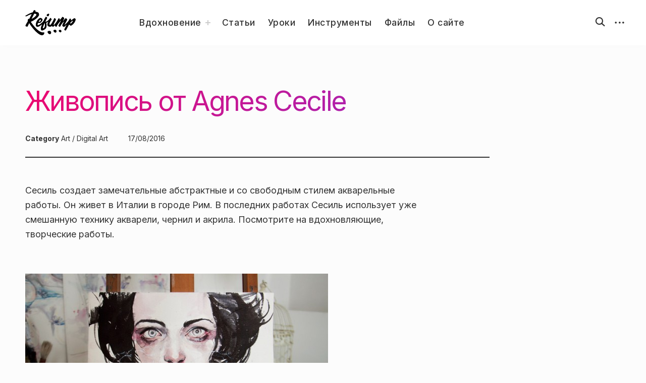

--- FILE ---
content_type: text/html; charset=UTF-8
request_url: https://rejump.ru/zhivopis-ot-agnes-cecile/
body_size: 48598
content:
<!DOCTYPE html>
<html lang="ru-RU">
<head>
		<meta name="yandex-verification" content="fc6d03ad48726d00" />
		<meta http-equiv="Content-Type" content="text/html; charset=UTF-8" />
		<meta name="viewport" content="width=device-width, initial-scale=1.0, maximum-scale=1.0, user-scalable=no" >
         	
	
 <script async src="https://pagead2.googlesyndication.com/pagead/js/adsbygoogle.js?client=ca-pub-7737620631284136"
     crossorigin="anonymous"></script>
		<!-- Yandex.RTB -->
<script>window.yaContextCb=window.yaContextCb||[]</script>
<script src="https://yandex.ru/ads/system/context.js" async></script>
<meta charset="UTF-8">
<meta name="viewport" content="width=device-width, initial-scale=1">
<link rel="profile" href="http://gmpg.org/xfn/11">

<meta name='robots' content='index, follow, max-image-preview:large, max-snippet:-1, max-video-preview:-1' />

	<!-- This site is optimized with the Yoast SEO plugin v20.5 - https://yoast.com/wordpress/plugins/seo/ -->
	<title>Живопись от Agnes Cecile - Искусство, дизайн, вдохновение — ReJump.ru</title>
	<link rel="canonical" href="https://rejump.ru/zhivopis-ot-agnes-cecile/" />
	<meta property="og:locale" content="ru_RU" />
	<meta property="og:type" content="article" />
	<meta property="og:title" content="Живопись от Agnes Cecile - Искусство, дизайн, вдохновение — ReJump.ru" />
	<meta property="og:description" content="Сесиль создает замечательные абстрактные и со свободным стилем акварельные работы. Он живет в Италии в городе Рим. В последних работах Сесиль использует уже смешанную технику акварели, чернил и акрила. Посмотрите на вдохновляющие, творческие работы. &#128522; Донат. На чаёк с печеньками! &#9749; &#127850; 2200 1907 9562 7952 Мир" />
	<meta property="og:url" content="https://rejump.ru/zhivopis-ot-agnes-cecile/" />
	<meta property="og:site_name" content="Искусство, дизайн, вдохновение — ReJump.ru" />
	<meta property="article:published_time" content="2016-08-17T18:02:29+00:00" />
	<meta property="article:modified_time" content="2016-09-15T18:07:21+00:00" />
	<meta property="og:image" content="https://rejump.ru/wp-content/uploads/2016/09/agnes-cecile_web2.jpg" />
	<meta property="og:image:width" content="600" />
	<meta property="og:image:height" content="436" />
	<meta property="og:image:type" content="image/jpeg" />
	<meta name="author" content="snikus" />
	<meta name="twitter:card" content="summary_large_image" />
	<meta name="twitter:label1" content="Написано автором" />
	<meta name="twitter:data1" content="snikus" />
	<script type="application/ld+json" class="yoast-schema-graph">{"@context":"https://schema.org","@graph":[{"@type":"Article","@id":"https://rejump.ru/zhivopis-ot-agnes-cecile/#article","isPartOf":{"@id":"https://rejump.ru/zhivopis-ot-agnes-cecile/"},"author":{"name":"snikus","@id":"https://rejump.ru/#/schema/person/8df89827790d4aa74ae47d80be1991d8"},"headline":"Живопись от Agnes Cecile","datePublished":"2016-08-17T18:02:29+00:00","dateModified":"2016-09-15T18:07:21+00:00","mainEntityOfPage":{"@id":"https://rejump.ru/zhivopis-ot-agnes-cecile/"},"wordCount":38,"commentCount":0,"publisher":{"@id":"https://rejump.ru/#organization"},"image":{"@id":"https://rejump.ru/zhivopis-ot-agnes-cecile/#primaryimage"},"thumbnailUrl":"https://rejump.ru/wp-content/uploads/2016/09/agnes-cecile_web2.jpg","keywords":["art","живопись","рисунок"],"articleSection":["Art / Digital Art"],"inLanguage":"ru-RU","potentialAction":[{"@type":"CommentAction","name":"Comment","target":["https://rejump.ru/zhivopis-ot-agnes-cecile/#respond"]}]},{"@type":"WebPage","@id":"https://rejump.ru/zhivopis-ot-agnes-cecile/","url":"https://rejump.ru/zhivopis-ot-agnes-cecile/","name":"Живопись от Agnes Cecile - Искусство, дизайн, вдохновение — ReJump.ru","isPartOf":{"@id":"https://rejump.ru/#website"},"primaryImageOfPage":{"@id":"https://rejump.ru/zhivopis-ot-agnes-cecile/#primaryimage"},"image":{"@id":"https://rejump.ru/zhivopis-ot-agnes-cecile/#primaryimage"},"thumbnailUrl":"https://rejump.ru/wp-content/uploads/2016/09/agnes-cecile_web2.jpg","datePublished":"2016-08-17T18:02:29+00:00","dateModified":"2016-09-15T18:07:21+00:00","breadcrumb":{"@id":"https://rejump.ru/zhivopis-ot-agnes-cecile/#breadcrumb"},"inLanguage":"ru-RU","potentialAction":[{"@type":"ReadAction","target":["https://rejump.ru/zhivopis-ot-agnes-cecile/"]}]},{"@type":"ImageObject","inLanguage":"ru-RU","@id":"https://rejump.ru/zhivopis-ot-agnes-cecile/#primaryimage","url":"https://rejump.ru/wp-content/uploads/2016/09/agnes-cecile_web2.jpg","contentUrl":"https://rejump.ru/wp-content/uploads/2016/09/agnes-cecile_web2.jpg","width":600,"height":436},{"@type":"BreadcrumbList","@id":"https://rejump.ru/zhivopis-ot-agnes-cecile/#breadcrumb","itemListElement":[{"@type":"ListItem","position":1,"name":"Главная страница","item":"https://rejump.ru/"},{"@type":"ListItem","position":2,"name":"Art / Digital Art","item":"https://rejump.ru/art-digital-art/"},{"@type":"ListItem","position":3,"name":"Живопись от Agnes Cecile"}]},{"@type":"WebSite","@id":"https://rejump.ru/#website","url":"https://rejump.ru/","name":"Искусство, дизайн, вдохновение — ReJump.ru","description":"Блог о творчестве","publisher":{"@id":"https://rejump.ru/#organization"},"potentialAction":[{"@type":"SearchAction","target":{"@type":"EntryPoint","urlTemplate":"https://rejump.ru/?s={search_term_string}"},"query-input":"required name=search_term_string"}],"inLanguage":"ru-RU"},{"@type":"Organization","@id":"https://rejump.ru/#organization","name":"Искусство, дизайн, вдохновение — ReJump.ru","url":"https://rejump.ru/","logo":{"@type":"ImageObject","inLanguage":"ru-RU","@id":"https://rejump.ru/#/schema/logo/image/","url":"https://rejump.ru/wp-content/uploads/2023/09/logo-1.svg","contentUrl":"https://rejump.ru/wp-content/uploads/2023/09/logo-1.svg","width":100,"height":50,"caption":"Искусство, дизайн, вдохновение — ReJump.ru"},"image":{"@id":"https://rejump.ru/#/schema/logo/image/"}},{"@type":"Person","@id":"https://rejump.ru/#/schema/person/8df89827790d4aa74ae47d80be1991d8","name":"snikus","image":{"@type":"ImageObject","inLanguage":"ru-RU","@id":"https://rejump.ru/#/schema/person/image/","url":"https://secure.gravatar.com/avatar/eb96268ef5f307742e129c39fd5521c0?s=96&d=mm&r=g","contentUrl":"https://secure.gravatar.com/avatar/eb96268ef5f307742e129c39fd5521c0?s=96&d=mm&r=g","caption":"snikus"},"url":"https://rejump.ru/author/snikus/"}]}</script>
	<!-- / Yoast SEO plugin. -->


<link rel='dns-prefetch' href='//fonts.googleapis.com' />
<link rel="alternate" type="application/rss+xml" title="Искусство, дизайн, вдохновение — ReJump.ru &raquo; Лента" href="https://rejump.ru/feed/" />
<link rel="alternate" type="application/rss+xml" title="Искусство, дизайн, вдохновение — ReJump.ru &raquo; Лента комментариев" href="https://rejump.ru/comments/feed/" />
<link rel="alternate" type="application/rss+xml" title="Искусство, дизайн, вдохновение — ReJump.ru &raquo; Лента комментариев к &laquo;Живопись от Agnes Cecile&raquo;" href="https://rejump.ru/zhivopis-ot-agnes-cecile/feed/" />
<script type="text/javascript">
window._wpemojiSettings = {"baseUrl":"https:\/\/s.w.org\/images\/core\/emoji\/14.0.0\/72x72\/","ext":".png","svgUrl":"https:\/\/s.w.org\/images\/core\/emoji\/14.0.0\/svg\/","svgExt":".svg","source":{"concatemoji":"https:\/\/rejump.ru\/wp-includes\/js\/wp-emoji-release.min.js?ver=6.1.9"}};
/*! This file is auto-generated */
!function(e,a,t){var n,r,o,i=a.createElement("canvas"),p=i.getContext&&i.getContext("2d");function s(e,t){var a=String.fromCharCode,e=(p.clearRect(0,0,i.width,i.height),p.fillText(a.apply(this,e),0,0),i.toDataURL());return p.clearRect(0,0,i.width,i.height),p.fillText(a.apply(this,t),0,0),e===i.toDataURL()}function c(e){var t=a.createElement("script");t.src=e,t.defer=t.type="text/javascript",a.getElementsByTagName("head")[0].appendChild(t)}for(o=Array("flag","emoji"),t.supports={everything:!0,everythingExceptFlag:!0},r=0;r<o.length;r++)t.supports[o[r]]=function(e){if(p&&p.fillText)switch(p.textBaseline="top",p.font="600 32px Arial",e){case"flag":return s([127987,65039,8205,9895,65039],[127987,65039,8203,9895,65039])?!1:!s([55356,56826,55356,56819],[55356,56826,8203,55356,56819])&&!s([55356,57332,56128,56423,56128,56418,56128,56421,56128,56430,56128,56423,56128,56447],[55356,57332,8203,56128,56423,8203,56128,56418,8203,56128,56421,8203,56128,56430,8203,56128,56423,8203,56128,56447]);case"emoji":return!s([129777,127995,8205,129778,127999],[129777,127995,8203,129778,127999])}return!1}(o[r]),t.supports.everything=t.supports.everything&&t.supports[o[r]],"flag"!==o[r]&&(t.supports.everythingExceptFlag=t.supports.everythingExceptFlag&&t.supports[o[r]]);t.supports.everythingExceptFlag=t.supports.everythingExceptFlag&&!t.supports.flag,t.DOMReady=!1,t.readyCallback=function(){t.DOMReady=!0},t.supports.everything||(n=function(){t.readyCallback()},a.addEventListener?(a.addEventListener("DOMContentLoaded",n,!1),e.addEventListener("load",n,!1)):(e.attachEvent("onload",n),a.attachEvent("onreadystatechange",function(){"complete"===a.readyState&&t.readyCallback()})),(e=t.source||{}).concatemoji?c(e.concatemoji):e.wpemoji&&e.twemoji&&(c(e.twemoji),c(e.wpemoji)))}(window,document,window._wpemojiSettings);
</script>
<style type="text/css">
img.wp-smiley,
img.emoji {
	display: inline !important;
	border: none !important;
	box-shadow: none !important;
	height: 1em !important;
	width: 1em !important;
	margin: 0 0.07em !important;
	vertical-align: -0.1em !important;
	background: none !important;
	padding: 0 !important;
}
</style>
	<link rel='stylesheet' id='mailchimpSF_main_css-css' href='https://rejump.ru/?mcsf_action=main_css&#038;ver=6.1.9' type='text/css' media='all' />
<!--[if IE]>
<link rel='stylesheet' id='mailchimpSF_ie_css-css' href='https://rejump.ru/wp-content/plugins/mailchimp/css/ie.css?ver=6.1.9' type='text/css' media='all' />
<![endif]-->
<link rel='stylesheet' id='wp-block-library-css' href='https://rejump.ru/wp-includes/css/dist/block-library/style.min.css?ver=6.1.9' type='text/css' media='all' />
<style id='wp-block-library-inline-css' type='text/css'>
.has-text-align-justify{text-align:justify;}
</style>
<link rel='stylesheet' id='mediaelement-css' href='https://rejump.ru/wp-includes/js/mediaelement/mediaelementplayer-legacy.min.css?ver=4.2.17' type='text/css' media='all' />
<link rel='stylesheet' id='wp-mediaelement-css' href='https://rejump.ru/wp-includes/js/mediaelement/wp-mediaelement.min.css?ver=6.1.9' type='text/css' media='all' />
<link rel='stylesheet' id='classic-theme-styles-css' href='https://rejump.ru/wp-includes/css/classic-themes.min.css?ver=1' type='text/css' media='all' />
<style id='global-styles-inline-css' type='text/css'>
body{--wp--preset--color--black: #000000;--wp--preset--color--cyan-bluish-gray: #abb8c3;--wp--preset--color--white: #ffffff;--wp--preset--color--pale-pink: #f78da7;--wp--preset--color--vivid-red: #cf2e2e;--wp--preset--color--luminous-vivid-orange: #ff6900;--wp--preset--color--luminous-vivid-amber: #fcb900;--wp--preset--color--light-green-cyan: #7bdcb5;--wp--preset--color--vivid-green-cyan: #00d084;--wp--preset--color--pale-cyan-blue: #8ed1fc;--wp--preset--color--vivid-cyan-blue: #0693e3;--wp--preset--color--vivid-purple: #9b51e0;--wp--preset--gradient--vivid-cyan-blue-to-vivid-purple: linear-gradient(135deg,rgba(6,147,227,1) 0%,rgb(155,81,224) 100%);--wp--preset--gradient--light-green-cyan-to-vivid-green-cyan: linear-gradient(135deg,rgb(122,220,180) 0%,rgb(0,208,130) 100%);--wp--preset--gradient--luminous-vivid-amber-to-luminous-vivid-orange: linear-gradient(135deg,rgba(252,185,0,1) 0%,rgba(255,105,0,1) 100%);--wp--preset--gradient--luminous-vivid-orange-to-vivid-red: linear-gradient(135deg,rgba(255,105,0,1) 0%,rgb(207,46,46) 100%);--wp--preset--gradient--very-light-gray-to-cyan-bluish-gray: linear-gradient(135deg,rgb(238,238,238) 0%,rgb(169,184,195) 100%);--wp--preset--gradient--cool-to-warm-spectrum: linear-gradient(135deg,rgb(74,234,220) 0%,rgb(151,120,209) 20%,rgb(207,42,186) 40%,rgb(238,44,130) 60%,rgb(251,105,98) 80%,rgb(254,248,76) 100%);--wp--preset--gradient--blush-light-purple: linear-gradient(135deg,rgb(255,206,236) 0%,rgb(152,150,240) 100%);--wp--preset--gradient--blush-bordeaux: linear-gradient(135deg,rgb(254,205,165) 0%,rgb(254,45,45) 50%,rgb(107,0,62) 100%);--wp--preset--gradient--luminous-dusk: linear-gradient(135deg,rgb(255,203,112) 0%,rgb(199,81,192) 50%,rgb(65,88,208) 100%);--wp--preset--gradient--pale-ocean: linear-gradient(135deg,rgb(255,245,203) 0%,rgb(182,227,212) 50%,rgb(51,167,181) 100%);--wp--preset--gradient--electric-grass: linear-gradient(135deg,rgb(202,248,128) 0%,rgb(113,206,126) 100%);--wp--preset--gradient--midnight: linear-gradient(135deg,rgb(2,3,129) 0%,rgb(40,116,252) 100%);--wp--preset--duotone--dark-grayscale: url('#wp-duotone-dark-grayscale');--wp--preset--duotone--grayscale: url('#wp-duotone-grayscale');--wp--preset--duotone--purple-yellow: url('#wp-duotone-purple-yellow');--wp--preset--duotone--blue-red: url('#wp-duotone-blue-red');--wp--preset--duotone--midnight: url('#wp-duotone-midnight');--wp--preset--duotone--magenta-yellow: url('#wp-duotone-magenta-yellow');--wp--preset--duotone--purple-green: url('#wp-duotone-purple-green');--wp--preset--duotone--blue-orange: url('#wp-duotone-blue-orange');--wp--preset--font-size--small: 15px;--wp--preset--font-size--medium: 20px;--wp--preset--font-size--large: 24px;--wp--preset--font-size--x-large: 42px;--wp--preset--font-size--regular: 18px;--wp--preset--font-size--huge: 30px;--wp--preset--spacing--20: 0.44rem;--wp--preset--spacing--30: 0.67rem;--wp--preset--spacing--40: 1rem;--wp--preset--spacing--50: 1.5rem;--wp--preset--spacing--60: 2.25rem;--wp--preset--spacing--70: 3.38rem;--wp--preset--spacing--80: 5.06rem;}:where(.is-layout-flex){gap: 0.5em;}body .is-layout-flow > .alignleft{float: left;margin-inline-start: 0;margin-inline-end: 2em;}body .is-layout-flow > .alignright{float: right;margin-inline-start: 2em;margin-inline-end: 0;}body .is-layout-flow > .aligncenter{margin-left: auto !important;margin-right: auto !important;}body .is-layout-constrained > .alignleft{float: left;margin-inline-start: 0;margin-inline-end: 2em;}body .is-layout-constrained > .alignright{float: right;margin-inline-start: 2em;margin-inline-end: 0;}body .is-layout-constrained > .aligncenter{margin-left: auto !important;margin-right: auto !important;}body .is-layout-constrained > :where(:not(.alignleft):not(.alignright):not(.alignfull)){max-width: var(--wp--style--global--content-size);margin-left: auto !important;margin-right: auto !important;}body .is-layout-constrained > .alignwide{max-width: var(--wp--style--global--wide-size);}body .is-layout-flex{display: flex;}body .is-layout-flex{flex-wrap: wrap;align-items: center;}body .is-layout-flex > *{margin: 0;}:where(.wp-block-columns.is-layout-flex){gap: 2em;}.has-black-color{color: var(--wp--preset--color--black) !important;}.has-cyan-bluish-gray-color{color: var(--wp--preset--color--cyan-bluish-gray) !important;}.has-white-color{color: var(--wp--preset--color--white) !important;}.has-pale-pink-color{color: var(--wp--preset--color--pale-pink) !important;}.has-vivid-red-color{color: var(--wp--preset--color--vivid-red) !important;}.has-luminous-vivid-orange-color{color: var(--wp--preset--color--luminous-vivid-orange) !important;}.has-luminous-vivid-amber-color{color: var(--wp--preset--color--luminous-vivid-amber) !important;}.has-light-green-cyan-color{color: var(--wp--preset--color--light-green-cyan) !important;}.has-vivid-green-cyan-color{color: var(--wp--preset--color--vivid-green-cyan) !important;}.has-pale-cyan-blue-color{color: var(--wp--preset--color--pale-cyan-blue) !important;}.has-vivid-cyan-blue-color{color: var(--wp--preset--color--vivid-cyan-blue) !important;}.has-vivid-purple-color{color: var(--wp--preset--color--vivid-purple) !important;}.has-black-background-color{background-color: var(--wp--preset--color--black) !important;}.has-cyan-bluish-gray-background-color{background-color: var(--wp--preset--color--cyan-bluish-gray) !important;}.has-white-background-color{background-color: var(--wp--preset--color--white) !important;}.has-pale-pink-background-color{background-color: var(--wp--preset--color--pale-pink) !important;}.has-vivid-red-background-color{background-color: var(--wp--preset--color--vivid-red) !important;}.has-luminous-vivid-orange-background-color{background-color: var(--wp--preset--color--luminous-vivid-orange) !important;}.has-luminous-vivid-amber-background-color{background-color: var(--wp--preset--color--luminous-vivid-amber) !important;}.has-light-green-cyan-background-color{background-color: var(--wp--preset--color--light-green-cyan) !important;}.has-vivid-green-cyan-background-color{background-color: var(--wp--preset--color--vivid-green-cyan) !important;}.has-pale-cyan-blue-background-color{background-color: var(--wp--preset--color--pale-cyan-blue) !important;}.has-vivid-cyan-blue-background-color{background-color: var(--wp--preset--color--vivid-cyan-blue) !important;}.has-vivid-purple-background-color{background-color: var(--wp--preset--color--vivid-purple) !important;}.has-black-border-color{border-color: var(--wp--preset--color--black) !important;}.has-cyan-bluish-gray-border-color{border-color: var(--wp--preset--color--cyan-bluish-gray) !important;}.has-white-border-color{border-color: var(--wp--preset--color--white) !important;}.has-pale-pink-border-color{border-color: var(--wp--preset--color--pale-pink) !important;}.has-vivid-red-border-color{border-color: var(--wp--preset--color--vivid-red) !important;}.has-luminous-vivid-orange-border-color{border-color: var(--wp--preset--color--luminous-vivid-orange) !important;}.has-luminous-vivid-amber-border-color{border-color: var(--wp--preset--color--luminous-vivid-amber) !important;}.has-light-green-cyan-border-color{border-color: var(--wp--preset--color--light-green-cyan) !important;}.has-vivid-green-cyan-border-color{border-color: var(--wp--preset--color--vivid-green-cyan) !important;}.has-pale-cyan-blue-border-color{border-color: var(--wp--preset--color--pale-cyan-blue) !important;}.has-vivid-cyan-blue-border-color{border-color: var(--wp--preset--color--vivid-cyan-blue) !important;}.has-vivid-purple-border-color{border-color: var(--wp--preset--color--vivid-purple) !important;}.has-vivid-cyan-blue-to-vivid-purple-gradient-background{background: var(--wp--preset--gradient--vivid-cyan-blue-to-vivid-purple) !important;}.has-light-green-cyan-to-vivid-green-cyan-gradient-background{background: var(--wp--preset--gradient--light-green-cyan-to-vivid-green-cyan) !important;}.has-luminous-vivid-amber-to-luminous-vivid-orange-gradient-background{background: var(--wp--preset--gradient--luminous-vivid-amber-to-luminous-vivid-orange) !important;}.has-luminous-vivid-orange-to-vivid-red-gradient-background{background: var(--wp--preset--gradient--luminous-vivid-orange-to-vivid-red) !important;}.has-very-light-gray-to-cyan-bluish-gray-gradient-background{background: var(--wp--preset--gradient--very-light-gray-to-cyan-bluish-gray) !important;}.has-cool-to-warm-spectrum-gradient-background{background: var(--wp--preset--gradient--cool-to-warm-spectrum) !important;}.has-blush-light-purple-gradient-background{background: var(--wp--preset--gradient--blush-light-purple) !important;}.has-blush-bordeaux-gradient-background{background: var(--wp--preset--gradient--blush-bordeaux) !important;}.has-luminous-dusk-gradient-background{background: var(--wp--preset--gradient--luminous-dusk) !important;}.has-pale-ocean-gradient-background{background: var(--wp--preset--gradient--pale-ocean) !important;}.has-electric-grass-gradient-background{background: var(--wp--preset--gradient--electric-grass) !important;}.has-midnight-gradient-background{background: var(--wp--preset--gradient--midnight) !important;}.has-small-font-size{font-size: var(--wp--preset--font-size--small) !important;}.has-medium-font-size{font-size: var(--wp--preset--font-size--medium) !important;}.has-large-font-size{font-size: var(--wp--preset--font-size--large) !important;}.has-x-large-font-size{font-size: var(--wp--preset--font-size--x-large) !important;}
.wp-block-navigation a:where(:not(.wp-element-button)){color: inherit;}
:where(.wp-block-columns.is-layout-flex){gap: 2em;}
.wp-block-pullquote{font-size: 1.5em;line-height: 1.6;}
</style>
<link rel='stylesheet' id='contact-form-7-css' href='https://rejump.ru/wp-content/plugins/contact-form-7/includes/css/styles.css?ver=5.1.8' type='text/css' media='all' />
<link rel='stylesheet' id='pix-infiniteload-css' href='https://rejump.ru/wp-content/plugins/infinite-scroll-and-load-more-ajax-pagination/css/infiniteload.css?ver=6.1.9' type='text/css' media='all' />
<link rel='stylesheet' id='cerebro-google-fonts-css' href='https://fonts.googleapis.com/css2?family=Inter:wght@300;400;500;700' type='text/css' media='all' />
<link rel='stylesheet' id='dashicons-css' href='https://rejump.ru/wp-includes/css/dashicons.min.css?ver=6.1.9' type='text/css' media='all' />
<link rel='stylesheet' id='thickbox-css' href='https://rejump.ru/wp-includes/js/thickbox/thickbox.css?ver=6.1.9' type='text/css' media='all' />
<link rel='stylesheet' id='cerebro-style-css' href='https://rejump.ru/wp-content/themes/rejump/style.css?ver=6.1.9' type='text/css' media='all' />
<style id='cerebro-style-inline-css' type='text/css'>
/*Body BG*/

	body,
	html body:not(.custom-background),
	body:not(.custom-background) .site-content,
	body:not(.custom-background) .header-scrolled .site-header,
	body:not(.custom-background) .contact-filter,
	body:not(.custom-background) .search-wrap,
	body:not(.custom-background) .select2-dropdown,
	body:not(.custom-background) .select2-results {
		background-color: #fcfcfc;
	}

	/*General font color*/

	body,
	input,
	select,
	textarea,
	.entry-content,
	#big-search-trigger,
	body .tb-close-icon,
	body .jp-carousel-titleanddesc-title,
	.entry-footer,
	.post-navigation a,
	.posts-navigation a,
	.text .single-soc-share-link a,
	.listing .cat-links a,
	body #jp-relatedposts .jp-relatedposts-items .jp-relatedposts-post .jp-relatedposts-post-context,
	.logged-in-as,
	.logged-in-as a,
	.comment-notes,
	.category-filter a,
	.jp-relatedposts-post p,
	.text .single-soc-share-link a,
	.wp-block-separator.is-style-dots:before,
	.woocommerce-product-search input[type="submit"],
	.woocommerce-product-search button[type="submit"],
	.woocommerce .products a.add_to_cart_button,
	.woocommerce .products a.add_to_cart_button:hover,
	.woocommerce .products a.ajax_add_to_cart,
	.woocommerce .products a.ajax_add_to_cart:hover,
	.woocommerce ul.products li.product .price,
	.woocommerce div.product p.price,
	.woocommerce div.product span.price,
	.woocommerce nav.woocommerce-pagination ul li a:focus,
	.woocommerce nav.woocommerce-pagination ul li a:hover,
	.woocommerce nav.woocommerce-pagination ul li span.current,
	.popup-filter,
	.woocommerce .woocommerce-breadcrumb a,
	.summary .product_meta > span *,
	.woocommerce div.product .woocommerce-tabs ul.tabs li a,
	.woocommerce div.product .woocommerce-tabs ul.tabs li a:hover,
	#reviews .woocommerce-review__author,
	.woocommerce form .form-row .required,
	.select2-container--default .select2-selection--single .select2-selection__rendered,
	.woocommerce-cart table.cart td.actions .coupon .button,
	.woocommerce table.cart td.actions button.button,
	.woocommerce table.cart td.actions input.button,
	.product-modal .view-details a,
	.product-modal-wrapp .entry-summary p.out-of-stock,
	.woocommerce .checkout_coupon button[type="submit"],
	.woocommerce .wishlist_table td.product-add-to-cart a,
	.price ins,
	.product-price ins,
	.widget ins,
	.contact-form label span,
	form.contact-form label span:after,
	.paging-navigation .current {
		color: #333333;
	}

	select {
		background-image:
			linear-gradient(45deg, transparent 51%, #333333 50%),
			linear-gradient(135deg, #333333 51%, transparent 50%);
	}

	select:focus {
		background-image:
			linear-gradient(45deg, #333333 51%, transparent 50%),
			linear-gradient(135deg, transparent 50%, #333333 51%);
	}


	.search-wrap input[type="search"]::-webkit-input-placeholder,
	.no-results input[type="search"]::-webkit-input-placeholder,
	.error-404 input[type="search"]::-webkit-input-placeholder {
		color: #333333;
	}

	.search-wrap input[type="search"]:-moz-placeholder,
	.no-results input[type="search"]:-moz-placeholder,
	.error-404 input[type="search"]:-moz-placeholder {
		color: #333333;
	}

	.search-wrap input[type="search"]::-moz-placeholder,
	.no-results input[type="search"]::-moz-placeholder,
	.error-404 input[type="search"]::-moz-placeholder {
		color: #333333;
	}

	.search-wrap input[type="search"]:-ms-input-placeholder,
	.search-wrap input[type="search"]:-ms-input-placeholder:focus,
	.no-results input[type="search"]:-ms-input-placeholder,
	.no-results input[type="search"]:-ms-input-placeholder:focus,
	.error-404 input[type="search"]:-ms-input-placeholder,
	.error-404 input[type="search"]:-ms-input-placeholder:focus {
		color: #333333;
	}

	.select2-container--default .select2-results__option[aria-selected=true],
	.select2-container--default .select2-results__option[data-selected=true] {
		color: rgba(51,51,51,0.2);
	}

	.wp-block-image figcaption,
	.wp-block-embed figcaption {
		color: rgba(51,51,51,0.6);
	}

	.paging-navigation a,
	.paging-navigation .dots,
	.widget .post-date,
	.back-to-top {
		color: rgba(51,51,51,0.1);
	}

	input[type="text"],
	input[type="email"],
	input[type="url"],
	input[type="password"],
	input[type="search"],
	input[type="number"],
	input[type="tel"],
	input[type="range"],
	input[type="date"],
	input[type="month"],
	input[type="week"],
	input[type="time"],
	input[type="datetime"],
	input[type="datetime-local"],
	input[type="color"],
	textarea,
	select,
	.search-wrap input[type="search"],
	.no-results input[type="search"],
	.error-404 input[type="search"],
	.select2-container .select2-choice,
	.select2-container .select2-selection--single,
	.select2-drop-active,
	.select2-dropdown,
	.select2-drop.select2-drop-above.select2-drop-active,
	.select2-dropdown-open.select2-drop-above .select2-choice,
	.select2-dropdown-open.select2-drop-above .select2-selection--single,
	.select2-dropdown-open.select2-drop-above .select2-choices,
	.select2-container--default .select2-search--dropdown .select2-search__field,
	.cart-collaterals,
	#order_review,
	#add_payment_method table.cart td.actions .coupon .input-text,
	.woocommerce-cart table.cart td.actions .coupon .input-text,
	.woocommerce-checkout table.cart td.actions .coupon .input-text,
	.woocommerce-cart table.cart td.actions .coupon .button,
	.search-results:not(.archive) .listing article,
	#add_payment_method #payment ul.payment_methods li,
	.woocommerce-cart #payment ul.payment_methods li,
	.woocommerce-checkout #payment ul.payment_methods li,
	.widget_calendar tbody a:after,
	.woocommerce table.wishlist_table thead th,
	.woocommerce table.wishlist_table tbody td,
	blockquote.pull-left,
	q.pull-left,
	blockquote.pull-right,
	q.pull-right {
		border-color: #333333;
	}

	#big-search-close:before,
	#big-search-close:after,
	hr,
	.wp-block-separator,
	.select2-container--default .select2-results__option--highlighted[aria-selected],
	.select2-container--default .select2-results__option--highlighted[data-selected] {
		background-color: #333333;
	}

	.listing .cat-links a:before,
	#infinite-handle button i,
	#infinite-handle button i:before,
	#infinite-handle button i:after {
		background-color: #333333;
	}

	/*Heading color*/

	h1,
	h2,
	h3,
	h4,
	h5,
	h6,
	h1 a,
	h2 a,
	h3 a,
	h4 a,
	h5 a,
	h6 a,
	.entry-content h1,
	.entry-content h2,
	.entry-content h3,
	.entry-content h4,
	.entry-content h5,
	.entry-content h6,
	.entry-content h1 a,
	.entry-content h2 a,
	.entry-content h3 a,
	.entry-content h4 a,
	.entry-content h5 a,
	.entry-content h6 a,
	blockquote,
	.emphasis,
	.big-search-trigger button,
	.sidebar-trigger button,
	.search-form input[type="submit"],
	body #infinite-handle span {
		color: #333333;
	}

	.menu-toggle span,
	.menu-toggle span:before,
	.menu-toggle span:after {
	    background-color: #333333;
	}

	/*Link and Meta colors*/

	.big-search-trigger button,
	.sidebar-trigger button {
		color: #333333;
	}

	.menu-toggle span,
	.menu-toggle span:before,
	.menu-toggle span:after {
	    background-color: #333333;
	}

	.sharedaddy .sd-social-text .sd-content ul li a.sd-button {
		color: #333333 !important;
	}

	.nav-menu a:before,
	.entry-content a:before,
	.entry-footer a:before,
	.entry-meta a:before,
	.author-box a:before,
	body #infinite-handle span:before,
	.comments-area .nav-links a:before,
	.comment-author a:before,
	.comment-content a:before,
	.comment-reply-link:before,
	.comment-form a:before,
	.paging-navigation a:before,
	.category-filter a:before,
	.sd-social-text ul li a:after {
		background-color: #333333;
	}

	/*Responsive*/

	@media only screen and (min-width: 1025px){

		.back-to-top:hover,
		.paging-navigation a:hover {
			color: #333333;
		}

		.site-info a:hover {
			color: rgba(51,51,51,0.6);
		}

	}
/*Body BG*/

	body,
	html body:not(.custom-background),
	body:not(.custom-background) .site-content,
	body:not(.custom-background) .header-scrolled .site-header,
	body:not(.custom-background) .contact-filter,
	body:not(.custom-background) .search-wrap,
	body:not(.custom-background) .select2-dropdown,
	body:not(.custom-background) .select2-results {
		background-color: #fcfcfc;
	}

	/*General font color*/

	body,
	input,
	select,
	textarea,
	.entry-content,
	#big-search-trigger,
	body .tb-close-icon,
	body .jp-carousel-titleanddesc-title,
	.entry-footer,
	.post-navigation a,
	.posts-navigation a,
	.text .single-soc-share-link a,
	.listing .cat-links a,
	body #jp-relatedposts .jp-relatedposts-items .jp-relatedposts-post .jp-relatedposts-post-context,
	.logged-in-as,
	.logged-in-as a,
	.comment-notes,
	.category-filter a,
	.jp-relatedposts-post p,
	.text .single-soc-share-link a,
	.wp-block-separator.is-style-dots:before,
	.woocommerce-product-search input[type="submit"],
	.woocommerce-product-search button[type="submit"],
	.woocommerce .products a.add_to_cart_button,
	.woocommerce .products a.add_to_cart_button:hover,
	.woocommerce .products a.ajax_add_to_cart,
	.woocommerce .products a.ajax_add_to_cart:hover,
	.woocommerce ul.products li.product .price,
	.woocommerce div.product p.price,
	.woocommerce div.product span.price,
	.woocommerce nav.woocommerce-pagination ul li a:focus,
	.woocommerce nav.woocommerce-pagination ul li a:hover,
	.woocommerce nav.woocommerce-pagination ul li span.current,
	.popup-filter,
	.woocommerce .woocommerce-breadcrumb a,
	.summary .product_meta > span *,
	.woocommerce div.product .woocommerce-tabs ul.tabs li a,
	.woocommerce div.product .woocommerce-tabs ul.tabs li a:hover,
	#reviews .woocommerce-review__author,
	.woocommerce form .form-row .required,
	.select2-container--default .select2-selection--single .select2-selection__rendered,
	.woocommerce-cart table.cart td.actions .coupon .button,
	.woocommerce table.cart td.actions button.button,
	.woocommerce table.cart td.actions input.button,
	.product-modal .view-details a,
	.product-modal-wrapp .entry-summary p.out-of-stock,
	.woocommerce .checkout_coupon button[type="submit"],
	.woocommerce .wishlist_table td.product-add-to-cart a,
	.price ins,
	.product-price ins,
	.widget ins,
	.contact-form label span,
	form.contact-form label span:after,
	.paging-navigation .current {
		color: #333333;
	}

	select {
		background-image:
			linear-gradient(45deg, transparent 51%, #333333 50%),
			linear-gradient(135deg, #333333 51%, transparent 50%);
	}

	select:focus {
		background-image:
			linear-gradient(45deg, #333333 51%, transparent 50%),
			linear-gradient(135deg, transparent 50%, #333333 51%);
	}


	.search-wrap input[type="search"]::-webkit-input-placeholder,
	.no-results input[type="search"]::-webkit-input-placeholder,
	.error-404 input[type="search"]::-webkit-input-placeholder {
		color: #333333;
	}

	.search-wrap input[type="search"]:-moz-placeholder,
	.no-results input[type="search"]:-moz-placeholder,
	.error-404 input[type="search"]:-moz-placeholder {
		color: #333333;
	}

	.search-wrap input[type="search"]::-moz-placeholder,
	.no-results input[type="search"]::-moz-placeholder,
	.error-404 input[type="search"]::-moz-placeholder {
		color: #333333;
	}

	.search-wrap input[type="search"]:-ms-input-placeholder,
	.search-wrap input[type="search"]:-ms-input-placeholder:focus,
	.no-results input[type="search"]:-ms-input-placeholder,
	.no-results input[type="search"]:-ms-input-placeholder:focus,
	.error-404 input[type="search"]:-ms-input-placeholder,
	.error-404 input[type="search"]:-ms-input-placeholder:focus {
		color: #333333;
	}

	.select2-container--default .select2-results__option[aria-selected=true],
	.select2-container--default .select2-results__option[data-selected=true] {
		color: rgba(51,51,51,0.2);
	}

	.wp-block-image figcaption,
	.wp-block-embed figcaption {
		color: rgba(51,51,51,0.6);
	}

	.paging-navigation a,
	.paging-navigation .dots,
	.widget .post-date,
	.back-to-top {
		color: rgba(51,51,51,0.1);
	}

	input[type="text"],
	input[type="email"],
	input[type="url"],
	input[type="password"],
	input[type="search"],
	input[type="number"],
	input[type="tel"],
	input[type="range"],
	input[type="date"],
	input[type="month"],
	input[type="week"],
	input[type="time"],
	input[type="datetime"],
	input[type="datetime-local"],
	input[type="color"],
	textarea,
	select,
	.search-wrap input[type="search"],
	.no-results input[type="search"],
	.error-404 input[type="search"],
	.select2-container .select2-choice,
	.select2-container .select2-selection--single,
	.select2-drop-active,
	.select2-dropdown,
	.select2-drop.select2-drop-above.select2-drop-active,
	.select2-dropdown-open.select2-drop-above .select2-choice,
	.select2-dropdown-open.select2-drop-above .select2-selection--single,
	.select2-dropdown-open.select2-drop-above .select2-choices,
	.select2-container--default .select2-search--dropdown .select2-search__field,
	.cart-collaterals,
	#order_review,
	#add_payment_method table.cart td.actions .coupon .input-text,
	.woocommerce-cart table.cart td.actions .coupon .input-text,
	.woocommerce-checkout table.cart td.actions .coupon .input-text,
	.woocommerce-cart table.cart td.actions .coupon .button,
	.search-results:not(.archive) .listing article,
	#add_payment_method #payment ul.payment_methods li,
	.woocommerce-cart #payment ul.payment_methods li,
	.woocommerce-checkout #payment ul.payment_methods li,
	.widget_calendar tbody a:after,
	.woocommerce table.wishlist_table thead th,
	.woocommerce table.wishlist_table tbody td,
	blockquote.pull-left,
	q.pull-left,
	blockquote.pull-right,
	q.pull-right {
		border-color: #333333;
	}

	#big-search-close:before,
	#big-search-close:after,
	hr,
	.wp-block-separator,
	.select2-container--default .select2-results__option--highlighted[aria-selected],
	.select2-container--default .select2-results__option--highlighted[data-selected] {
		background-color: #333333;
	}

	.listing .cat-links a:before,
	#infinite-handle button i,
	#infinite-handle button i:before,
	#infinite-handle button i:after {
		background-color: #333333;
	}

	/*Heading color*/

	h1,
	h2,
	h3,
	h4,
	h5,
	h6,
	h1 a,
	h2 a,
	h3 a,
	h4 a,
	h5 a,
	h6 a,
	.entry-content h1,
	.entry-content h2,
	.entry-content h3,
	.entry-content h4,
	.entry-content h5,
	.entry-content h6,
	.entry-content h1 a,
	.entry-content h2 a,
	.entry-content h3 a,
	.entry-content h4 a,
	.entry-content h5 a,
	.entry-content h6 a,
	blockquote,
	.emphasis,
	.big-search-trigger button,
	.sidebar-trigger button,
	.search-form input[type="submit"],
	body #infinite-handle span {
		color: #333333;
	}

	.menu-toggle span,
	.menu-toggle span:before,
	.menu-toggle span:after {
	    background-color: #333333;
	}

	/*Link and Meta colors*/

	.big-search-trigger button,
	.sidebar-trigger button {
		color: #333333;
	}

	.menu-toggle span,
	.menu-toggle span:before,
	.menu-toggle span:after {
	    background-color: #333333;
	}

	.sharedaddy .sd-social-text .sd-content ul li a.sd-button {
		color: #333333 !important;
	}

	.nav-menu a:before,
	.entry-content a:before,
	.entry-footer a:before,
	.entry-meta a:before,
	.author-box a:before,
	body #infinite-handle span:before,
	.comments-area .nav-links a:before,
	.comment-author a:before,
	.comment-content a:before,
	.comment-reply-link:before,
	.comment-form a:before,
	.paging-navigation a:before,
	.category-filter a:before,
	.sd-social-text ul li a:after {
		background-color: #333333;
	}

	/*Responsive*/

	@media only screen and (min-width: 1025px){

		.back-to-top:hover,
		.paging-navigation a:hover {
			color: #333333;
		}

		.site-info a:hover {
			color: rgba(51,51,51,0.6);
		}

	}
</style>
<link rel='stylesheet' id='fancybox-css' href='https://rejump.ru/wp-content/plugins/easy-fancybox/fancybox/1.5.4/jquery.fancybox.min.css?ver=6.1.9' type='text/css' media='screen' />
<link rel='stylesheet' id='forget-about-shortcode-buttons-css' href='https://rejump.ru/wp-content/plugins/forget-about-shortcode-buttons/public/css/button-styles.css?ver=2.1.3' type='text/css' media='all' />
<link rel='stylesheet' id='jetpack_css-css' href='https://rejump.ru/wp-content/plugins/jetpack/css/jetpack.css?ver=12.0.2' type='text/css' media='all' />
<script type='text/javascript' id='jetpack_related-posts-js-extra'>
/* <![CDATA[ */
var related_posts_js_options = {"post_heading":"h4"};
/* ]]> */
</script>
<script type='text/javascript' src='https://rejump.ru/wp-content/plugins/jetpack/_inc/build/related-posts/related-posts.min.js?ver=20211209' id='jetpack_related-posts-js'></script>
<script type='text/javascript' src='https://rejump.ru/wp-includes/js/jquery/jquery.min.js?ver=3.6.1' id='jquery-core-js'></script>
<script type='text/javascript' src='https://rejump.ru/wp-includes/js/jquery/jquery-migrate.min.js?ver=3.3.2' id='jquery-migrate-js'></script>
<link rel="https://api.w.org/" href="https://rejump.ru/wp-json/" /><link rel="alternate" type="application/json" href="https://rejump.ru/wp-json/wp/v2/posts/5547" /><link rel="EditURI" type="application/rsd+xml" title="RSD" href="https://rejump.ru/xmlrpc.php?rsd" />
<link rel="wlwmanifest" type="application/wlwmanifest+xml" href="https://rejump.ru/wp-includes/wlwmanifest.xml" />
<meta name="generator" content="WordPress 6.1.9" />
<link rel='shortlink' href='https://rejump.ru/?p=5547' />
		<!-- Custom Logo: hide header text -->
		<style id="custom-logo-css" type="text/css">
			.site-title, .site-description {
				position: absolute;
				clip: rect(1px, 1px, 1px, 1px);
			}
		</style>
		<link rel="alternate" type="application/json+oembed" href="https://rejump.ru/wp-json/oembed/1.0/embed?url=https%3A%2F%2Frejump.ru%2Fzhivopis-ot-agnes-cecile%2F" />
<link rel="alternate" type="text/xml+oembed" href="https://rejump.ru/wp-json/oembed/1.0/embed?url=https%3A%2F%2Frejump.ru%2Fzhivopis-ot-agnes-cecile%2F&#038;format=xml" />
<script type="text/javascript">
    "function"!=typeof loadGsLib&&(loadGsLib=function(){var e=document.createElement("script");
    e.type="text/javascript",e.async=!0,e.src="https://api.at.getsocial.io/get/v1/cbabcca8/gs_async.js";
    var t=document.getElementsByTagName("script")[0];t.parentNode.insertBefore(e,t)})();
    var GETSOCIAL_VERSION = "4.3.3";
</script>	<style>img#wpstats{display:none}</style>
					<style type="text/css">
				/* If html does not have either class, do not show lazy loaded images. */
				html:not( .jetpack-lazy-images-js-enabled ):not( .js ) .jetpack-lazy-image {
					display: none;
				}
			</style>
			<script>
				document.documentElement.classList.add(
					'jetpack-lazy-images-js-enabled'
				);
			</script>
		<link rel="icon" href="https://rejump.ru/wp-content/uploads/2023/05/cropped-logo-32x32.png" sizes="32x32" />
<link rel="icon" href="https://rejump.ru/wp-content/uploads/2023/05/cropped-logo-192x192.png" sizes="192x192" />
<link rel="apple-touch-icon" href="https://rejump.ru/wp-content/uploads/2023/05/cropped-logo-180x180.png" />
<meta name="msapplication-TileImage" content="https://rejump.ru/wp-content/uploads/2023/05/cropped-logo-270x270.png" />
	<style>
		.kirki-customizer-loading-wrapper {
			background-image: none !important;
		}
	</style>
	<style id="kirki-inline-styles">body, input, textarea, keygen, select, button, body .sd-social-icon .sd-content ul li a.sd-button, body .sd-social-text .sd-content ul li a.sd-button, body .sd-content ul li a.sd-button, body .sd-content ul li .option a.share-ustom, body .sd-content ul li.preview-item div.option.option-smart-off a, body .sd-content ul li.advanced a.share-more, body .sd-social-icon-text .sd-content ul li a.sd-button, body .sd-social-official .sd-content > ul > li > a.sd-button, body #sharing_email .sharing_send, body .sd-social-official .sd-content > ul > li .digg_button > a, body .jp-carousel-wrap, .jp-carousel-wrap .jp-carousel-light #carousel-reblog-box input#carousel-reblog-submit, .jp-carousel-wrap #jp-carousel-comment-form-button-submit, .jp-carousel-wrap textarea#jp-carousel-comment-form-comment-field, .jp-carousel-titleanddesc-title, body div#jp-relatedposts .jp-relatedposts-items .jp-relatedposts-post .jp-relatedposts-post-context, body div#jp-relatedposts .jp-relatedposts-items .jp-relatedposts-post .jp-relatedposts-post-date{font-family:"Inter", Times, serif;font-weight:400;}h1, h2, h3, h4, h5, h6, blockquote, blockquote p, q, q p, button, input[type="button"], input[type="reset"], input[type="submit"], .emphasis, .site-title a, .site-header .main-navigation a, .dropcap:before, .post-navigation .nav-previous a, .posts-navigation .nav-previous a, .post-navigation .nav-next a, .posts-navigation .nav-next a, .widget.widget_recent_entries li > a, .widget table caption, .widget th, .widget tfoot td a, .widget_recent_comments .comment-author-link, .widget_recent_comments .comment-author-link a, .widget_recent_comments .recentcomments, .widget_recent_comments .recentcomments a, .comments-area .comment-list .comment-author b > a, body.search .search-post-type, body.error404 .page-content > p, .error-404 .search-instructions, .error-404 input[type="search"], .search-no-results input[type="search"], body.search.search-no-results section.no-results .page-content > p, body #jp-relatedposts .jp-relatedposts-items-visual .jp-relatedposts-post h4.jp-relatedposts-post-title, body #jp-relatedposts h3.jp-relatedposts-headline, .comments-area .comment-list .comment-author b, .comments-area .no-comments, .search-wrap input[type="search"], .no-results input[type="search"], .error-404 input[type="search"], body div#jp-relatedposts h3.jp-relatedposts-headline em, body div#jp-relatedposts .jp-relatedposts-items .jp-relatedposts-post .jp-relatedposts-post-title a, #infinite-handle span button, #infinite-handle span button:focus, #infinite-handle span button:hover, body #TB_caption, .format-video #TB_ajaxWindowTitle{font-family:"Inter", Times, serif;font-weight:400;}</style></head>

<body class="post-template-default single single-post postid-5547 single-format-standard wp-custom-logo wp-embed-responsive group-blog sticky-header tk-theme-frontend">

<aside id="secondary" class="widget-area" role="complementary">
	<div class="scroll-box">
		<section id="top-posts-3" class="widget widget_top-posts"><h2 class="widget-title">Популярное</h2><ul class='widgets-list-layout no-grav'>
<li><a href="https://rejump.ru/30-novyh-besplatnyh-shriftov-kirillitsa-2024/" title="50 новых бесплатных шрифтов, кириллица 2024" class="bump-view" data-bump-view="tp"><img width="40" height="40" src="https://i0.wp.com/rejump.ru/wp-content/uploads/2024/01/30fonts-1.webp?resize=40%2C40&#038;quality=99&#038;ssl=1" alt="50 новых бесплатных шрифтов, кириллица 2024" data-pin-nopin="true" class="widgets-list-layout-blavatar" /></a><div class="widgets-list-layout-links">
								<a href="https://rejump.ru/30-novyh-besplatnyh-shriftov-kirillitsa-2024/" title="50 новых бесплатных шрифтов, кириллица 2024" class="bump-view" data-bump-view="tp">50 новых бесплатных шрифтов, кириллица 2024</a>
							</div>
							</li><li><a href="https://rejump.ru/30-svezhih-besplatnyh-shriftov-kirillitsa-2023/" title="30+ Свежих бесплатных шрифтов, кириллица 2023" class="bump-view" data-bump-view="tp"><img width="40" height="40" src="https://i0.wp.com/rejump.ru/wp-content/uploads/2023/04/fonts-cyrillyc.jpg?resize=40%2C40&#038;quality=99&#038;ssl=1" alt="30+ Свежих бесплатных шрифтов, кириллица 2023" data-pin-nopin="true" class="widgets-list-layout-blavatar" /></a><div class="widgets-list-layout-links">
								<a href="https://rejump.ru/30-svezhih-besplatnyh-shriftov-kirillitsa-2023/" title="30+ Свежих бесплатных шрифтов, кириллица 2023" class="bump-view" data-bump-view="tp">30+ Свежих бесплатных шрифтов, кириллица 2023</a>
							</div>
							</li><li><a href="https://rejump.ru/podborka-iz-30-besplatnyh-shriftov-kirillitsa/" title="Подборка из 30 бесплатных шрифтов, кириллица" class="bump-view" data-bump-view="tp"><img width="40" height="40" src="https://i0.wp.com/rejump.ru/wp-content/uploads/2021/01/DSC08272.jpg?resize=40%2C40&#038;quality=99&#038;ssl=1" alt="Подборка из 30 бесплатных шрифтов, кириллица" data-pin-nopin="true" class="widgets-list-layout-blavatar" /></a><div class="widgets-list-layout-links">
								<a href="https://rejump.ru/podborka-iz-30-besplatnyh-shriftov-kirillitsa/" title="Подборка из 30 бесплатных шрифтов, кириллица" class="bump-view" data-bump-view="tp">Подборка из 30 бесплатных шрифтов, кириллица</a>
							</div>
							</li><li><a href="https://rejump.ru/25-gotovyh-maketov-sajtov-v-figma-dlya-bystrogo-zapuska-vashego-proekta/" title="25 готовых макетов сайтов в Figma все страницы с адаптивом" class="bump-view" data-bump-view="tp"><img width="40" height="40" src="https://i0.wp.com/rejump.ru/wp-content/uploads/2023/06/figma.webp?resize=40%2C40&#038;quality=99&#038;ssl=1" alt="25 готовых макетов сайтов в Figma все страницы с адаптивом" data-pin-nopin="true" class="widgets-list-layout-blavatar" /></a><div class="widgets-list-layout-links">
								<a href="https://rejump.ru/25-gotovyh-maketov-sajtov-v-figma-dlya-bystrogo-zapuska-vashego-proekta/" title="25 готовых макетов сайтов в Figma все страницы с адаптивом" class="bump-view" data-bump-view="tp">25 готовых макетов сайтов в Figma все страницы с адаптивом</a>
							</div>
							</li><li><a href="https://rejump.ru/podborka-besplatnyh-shriftov-latinitsa-i-kirillitsa-3/" title="Подборка бесплатных шрифтов, латиница и кириллица #3" class="bump-view" data-bump-view="tp"><img width="40" height="40" src="https://i0.wp.com/rejump.ru/wp-content/uploads/2026/01/fonts-2026.webp?resize=40%2C40&#038;quality=99&#038;ssl=1" alt="Подборка бесплатных шрифтов, латиница и кириллица #3" data-pin-nopin="true" class="widgets-list-layout-blavatar" /></a><div class="widgets-list-layout-links">
								<a href="https://rejump.ru/podborka-besplatnyh-shriftov-latinitsa-i-kirillitsa-3/" title="Подборка бесплатных шрифтов, латиница и кириллица #3" class="bump-view" data-bump-view="tp">Подборка бесплатных шрифтов, латиница и кириллица #3</a>
							</div>
							</li><li><a href="https://rejump.ru/45-novyh-besplatnyh-shriftov-latinitsa-i-kirillitsa/" title="45 новых бесплатных шрифтов, латиница и кириллица" class="bump-view" data-bump-view="tp"><img width="40" height="40" src="https://i0.wp.com/rejump.ru/wp-content/uploads/2025/04/45-shriftov-.webp?resize=40%2C40&#038;quality=99&#038;ssl=1" alt="45 новых бесплатных шрифтов, латиница и кириллица" data-pin-nopin="true" class="widgets-list-layout-blavatar" /></a><div class="widgets-list-layout-links">
								<a href="https://rejump.ru/45-novyh-besplatnyh-shriftov-latinitsa-i-kirillitsa/" title="45 новых бесплатных шрифтов, латиница и кириллица" class="bump-view" data-bump-view="tp">45 новых бесплатных шрифтов, латиница и кириллица</a>
							</div>
							</li><li><a href="https://rejump.ru/20-maketov-sajtov-sdelannyh-v-figma-vse-stranitsy-s-adaptivom/" title="20 Макетов сайтов сделанных в Figma все страницы с адаптивом" class="bump-view" data-bump-view="tp"><img width="40" height="40" src="https://i0.wp.com/rejump.ru/wp-content/uploads/2024/11/figma-theme2.webp?resize=40%2C40&#038;quality=99&#038;ssl=1" alt="20 Макетов сайтов сделанных в Figma все страницы с адаптивом" data-pin-nopin="true" class="widgets-list-layout-blavatar" /></a><div class="widgets-list-layout-links">
								<a href="https://rejump.ru/20-maketov-sajtov-sdelannyh-v-figma-vse-stranitsy-s-adaptivom/" title="20 Макетов сайтов сделанных в Figma все страницы с адаптивом" class="bump-view" data-bump-view="tp">20 Макетов сайтов сделанных в Figma все страницы с адаптивом</a>
							</div>
							</li></ul>
</section><section id="tag_cloud-2" class="widget widget_tag_cloud"><h2 class="widget-title">#Теги</h2><div class="tagcloud"><a href="https://rejump.ru/tag/3d/" class="tag-cloud-link tag-link-46 tag-link-position-1" style="font-size: 10.210526315789pt;" aria-label="3d (12 элементов)">3d</a>
<a href="https://rejump.ru/tag/art/" class="tag-cloud-link tag-link-32 tag-link-position-2" style="font-size: 13.263157894737pt;" aria-label="art (24 элемента)">art</a>
<a href="https://rejump.ru/tag/cs6/" class="tag-cloud-link tag-link-16 tag-link-position-3" style="font-size: 10.947368421053pt;" aria-label="CS6 (14 элементов)">CS6</a>
<a href="https://rejump.ru/tag/figma/" class="tag-cloud-link tag-link-168 tag-link-position-4" style="font-size: 11.789473684211pt;" aria-label="figma (17 элементов)">figma</a>
<a href="https://rejump.ru/tag/landing-page/" class="tag-cloud-link tag-link-27 tag-link-position-5" style="font-size: 9.0526315789474pt;" aria-label="landing page (9 элементов)">landing page</a>
<a href="https://rejump.ru/tag/photoshop/" class="tag-cloud-link tag-link-17 tag-link-position-6" style="font-size: 22pt;" aria-label="photoshop (168 элементов)">photoshop</a>
<a href="https://rejump.ru/tag/psd/" class="tag-cloud-link tag-link-111 tag-link-position-7" style="font-size: 12.421052631579pt;" aria-label="psd (20 элементов)">psd</a>
<a href="https://rejump.ru/tag/ui/" class="tag-cloud-link tag-link-137 tag-link-position-8" style="font-size: 9.0526315789474pt;" aria-label="UI (9 элементов)">UI</a>
<a href="https://rejump.ru/tag/besplatno/" class="tag-cloud-link tag-link-123 tag-link-position-9" style="font-size: 20.842105263158pt;" aria-label="бесплатно (131 элемент)">бесплатно</a>
<a href="https://rejump.ru/tag/vdokhnovenie/" class="tag-cloud-link tag-link-58 tag-link-position-10" style="font-size: 19.578947368421pt;" aria-label="вдохновение (99 элементов)">вдохновение</a>
<a href="https://rejump.ru/tag/veb-dizayn/" class="tag-cloud-link tag-link-24 tag-link-position-11" style="font-size: 18.526315789474pt;" aria-label="веб-дизайн (78 элементов)">веб-дизайн</a>
<a href="https://rejump.ru/tag/graffiti/" class="tag-cloud-link tag-link-60 tag-link-position-12" style="font-size: 9.4736842105263pt;" aria-label="граффити (10 элементов)">граффити</a>
<a href="https://rejump.ru/tag/dizayn/" class="tag-cloud-link tag-link-14 tag-link-position-13" style="font-size: 21.157894736842pt;" aria-label="дизайн (140 элементов)">дизайн</a>
<a href="https://rejump.ru/tag/zhivopis/" class="tag-cloud-link tag-link-48 tag-link-position-14" style="font-size: 9.4736842105263pt;" aria-label="живопись (10 элементов)">живопись</a>
<a href="https://rejump.ru/tag/ii/" class="tag-cloud-link tag-link-173 tag-link-position-15" style="font-size: 9.4736842105263pt;" aria-label="ии (10 элементов)">ии</a>
<a href="https://rejump.ru/tag/ikonki/" class="tag-cloud-link tag-link-87 tag-link-position-16" style="font-size: 11.157894736842pt;" aria-label="иконки (15 элементов)">иконки</a>
<a href="https://rejump.ru/tag/illustration/" class="tag-cloud-link tag-link-5 tag-link-position-17" style="font-size: 17.263157894737pt;" aria-label="иллюстрация (59 элементов)">иллюстрация</a>
<a href="https://rejump.ru/tag/intervyu/" class="tag-cloud-link tag-link-22 tag-link-position-18" style="font-size: 10.210526315789pt;" aria-label="интервью (12 элементов)">интервью</a>
<a href="https://rejump.ru/tag/interesnoe/" class="tag-cloud-link tag-link-30 tag-link-position-19" style="font-size: 12.842105263158pt;" aria-label="интересное (22 элемента)">интересное</a>
<a href="https://rejump.ru/tag/kalligrafiya/" class="tag-cloud-link tag-link-98 tag-link-position-20" style="font-size: 12.421052631579pt;" aria-label="каллиграфия (20 элементов)">каллиграфия</a>
<a href="https://rejump.ru/tag/kirillitsa/" class="tag-cloud-link tag-link-163 tag-link-position-21" style="font-size: 13.263157894737pt;" aria-label="кириллица (24 элемента)">кириллица</a>
<a href="https://rejump.ru/tag/kniga/" class="tag-cloud-link tag-link-164 tag-link-position-22" style="font-size: 10.210526315789pt;" aria-label="книга (12 элементов)">книга</a>
<a href="https://rejump.ru/tag/creative/" class="tag-cloud-link tag-link-8 tag-link-position-23" style="font-size: 20.526315789474pt;" aria-label="креатив (121 элемент)">креатив</a>
<a href="https://rejump.ru/tag/lending/" class="tag-cloud-link tag-link-28 tag-link-position-24" style="font-size: 9.4736842105263pt;" aria-label="лендинг (10 элементов)">лендинг</a>
<a href="https://rejump.ru/tag/lettering/" class="tag-cloud-link tag-link-99 tag-link-position-25" style="font-size: 15.157894736842pt;" aria-label="леттеринг (37 элементов)">леттеринг</a>
<a href="https://rejump.ru/tag/logotipy/" class="tag-cloud-link tag-link-94 tag-link-position-26" style="font-size: 17.052631578947pt;" aria-label="логотипы (56 элементов)">логотипы</a>
<a href="https://rejump.ru/tag/motivatsiya/" class="tag-cloud-link tag-link-127 tag-link-position-27" style="font-size: 13.894736842105pt;" aria-label="мотивация (28 элементов)">мотивация</a>
<a href="https://rejump.ru/tag/portret/" class="tag-cloud-link tag-link-12 tag-link-position-28" style="font-size: 15.052631578947pt;" aria-label="портрет (36 элементов)">портрет</a>
<a href="https://rejump.ru/tag/reklama/" class="tag-cloud-link tag-link-38 tag-link-position-29" style="font-size: 8pt;" aria-label="реклама (7 элементов)">реклама</a>
<a href="https://rejump.ru/tag/risunok/" class="tag-cloud-link tag-link-7 tag-link-position-30" style="font-size: 19.368421052632pt;" aria-label="рисунок (94 элемента)">рисунок</a>
<a href="https://rejump.ru/tag/sayty/" class="tag-cloud-link tag-link-33 tag-link-position-31" style="font-size: 15.263157894737pt;" aria-label="сайты (38 элементов)">сайты</a>
<a href="https://rejump.ru/tag/skachat/" class="tag-cloud-link tag-link-26 tag-link-position-32" style="font-size: 21.894736842105pt;" aria-label="скачать (165 элементов)">скачать</a>
<a href="https://rejump.ru/tag/statya/" class="tag-cloud-link tag-link-20 tag-link-position-33" style="font-size: 17.263157894737pt;" aria-label="статья (59 элементов)">статья</a>
<a href="https://rejump.ru/tag/tekst/" class="tag-cloud-link tag-link-49 tag-link-position-34" style="font-size: 16pt;" aria-label="текст (45 элементов)">текст</a>
<a href="https://rejump.ru/tag/tehdizajn/" class="tag-cloud-link tag-link-107 tag-link-position-35" style="font-size: 10.947368421053pt;" aria-label="техдизайн (14 элементов)">техдизайн</a>
<a href="https://rejump.ru/tag/tipografika/" class="tag-cloud-link tag-link-95 tag-link-position-36" style="font-size: 16.736842105263pt;" aria-label="типографика (53 элемента)">типографика</a>
<a href="https://rejump.ru/tag/uroki/" class="tag-cloud-link tag-link-18 tag-link-position-37" style="font-size: 21.263157894737pt;" aria-label="уроки (144 элемента)">уроки</a>
<a href="https://rejump.ru/tag/uroki-photoshop/" class="tag-cloud-link tag-link-80 tag-link-position-38" style="font-size: 9.0526315789474pt;" aria-label="уроки photoshop (9 элементов)">уроки photoshop</a>
<a href="https://rejump.ru/tag/photo/" class="tag-cloud-link tag-link-6 tag-link-position-39" style="font-size: 17.052631578947pt;" aria-label="фото (56 элементов)">фото</a>
<a href="https://rejump.ru/tag/foto-manipulyaciya/" class="tag-cloud-link tag-link-36 tag-link-position-40" style="font-size: 18.421052631579pt;" aria-label="фото-манипуляция (76 элементов)">фото-манипуляция</a>
<a href="https://rejump.ru/tag/fotografiya/" class="tag-cloud-link tag-link-67 tag-link-position-41" style="font-size: 10.210526315789pt;" aria-label="фотография (12 элементов)">фотография</a>
<a href="https://rejump.ru/tag/shablony/" class="tag-cloud-link tag-link-25 tag-link-position-42" style="font-size: 15.052631578947pt;" aria-label="шаблоны (36 элементов)">шаблоны</a>
<a href="https://rejump.ru/tag/shrift/" class="tag-cloud-link tag-link-131 tag-link-position-43" style="font-size: 18.842105263158pt;" aria-label="шрифт (84 элемента)">шрифт</a>
<a href="https://rejump.ru/tag/shrifty/" class="tag-cloud-link tag-link-154 tag-link-position-44" style="font-size: 10.947368421053pt;" aria-label="шрифты (14 элементов)">шрифты</a>
<a href="https://rejump.ru/tag/effekty/" class="tag-cloud-link tag-link-103 tag-link-position-45" style="font-size: 14.947368421053pt;" aria-label="эффекты (35 элементов)">эффекты</a></div>
</section><section id="block-2" class="widget widget_block"></section><section id="block-3" class="widget widget_block widget_text">
<p>​</p>
</section><section id="search-4" class="widget widget_search"><form role="search" method="get" class="search-form" action="https://rejump.ru/">
				<label>
					<span class="screen-reader-text">Найти:</span>
					<input type="search" class="search-field" placeholder="Поиск&hellip;" value="" name="s" />
				</label>
				<input type="submit" class="search-submit" value="Поиск" />
			</form></section>	</div>
	<button id="closeSidebar" class="close-sidebar"><span class="screen-reader-text">закрыть боковую панель</span></button>
</aside><!-- #secondary -->

<div id="page" class="site">

	<a class="skip-link screen-reader-text" href="#content">Перейти к содержанию</a>

	<header id="masthead" class="site-header" role="banner">
		<div class="container">

			<div class="site-branding">
				<a href="https://rejump.ru/" class="custom-logo-link" rel="home"><img width="100" height="50" src="https://rejump.ru/wp-content/uploads/2023/09/logo-1.svg" class="custom-logo jetpack-lazy-image" alt="Искусство, дизайн, вдохновение — ReJump.ru" decoding="async" data-lazy-src="https://rejump.ru/wp-content/uploads/2023/09/logo-1.svg?is-pending-load=1" srcset="[data-uri]" /></a>
									<p class="site-title"><a href="https://rejump.ru/" rel="home">Искусство, дизайн, вдохновение — ReJump.ru</a></p>
									<p class="site-description">Блог о творчестве</p>
							</div><!-- .site-branding -->

			<nav id="site-navigation" class="main-navigation" role="navigation">
				<button class="menu-toggle" aria-controls="primary-menu" aria-expanded="false"><em>Меню</em><span>&nbsp;</span></button>
				<div class="menu-menu-1-container"><ul id="primary-menu" class="menu"><li id="menu-item-8391" class="menu-item menu-item-type-taxonomy menu-item-object-category menu-item-has-children menu-item-8391"><a href="https://rejump.ru/vdokhnovenie/">Вдохновение</a>
<ul class="sub-menu">
	<li id="menu-item-5922" class="menu-item menu-item-type-taxonomy menu-item-object-category menu-item-5922"><a href="https://rejump.ru/logotipy-tipografika/">Типографика</a></li>
	<li id="menu-item-5927" class="menu-item menu-item-type-taxonomy menu-item-object-category menu-item-5927"><a href="https://rejump.ru/intervyu/">Интервью</a></li>
	<li id="menu-item-5925" class="menu-item menu-item-type-taxonomy menu-item-object-category menu-item-5925"><a href="https://rejump.ru/foto/">Фото</a></li>
	<li id="menu-item-5917" class="menu-item menu-item-type-taxonomy menu-item-object-category current-post-ancestor current-menu-parent current-post-parent menu-item-5917"><a href="https://rejump.ru/art-digital-art/">Art</a></li>
	<li id="menu-item-8596" class="menu-item menu-item-type-taxonomy menu-item-object-category menu-item-8596"><a href="https://rejump.ru/lenta/">Лента</a></li>
</ul>
</li>
<li id="menu-item-5923" class="menu-item menu-item-type-taxonomy menu-item-object-category menu-item-5923"><a href="https://rejump.ru/stati/">Статьи</a></li>
<li id="menu-item-5924" class="menu-item menu-item-type-taxonomy menu-item-object-category menu-item-5924"><a href="https://rejump.ru/uroki/">Уроки</a></li>
<li id="menu-item-8368" class="menu-item menu-item-type-taxonomy menu-item-object-category menu-item-8368"><a href="https://rejump.ru/instrumenty/">Инструменты</a></li>
<li id="menu-item-5926" class="menu-item menu-item-type-taxonomy menu-item-object-category menu-item-5926"><a href="https://rejump.ru/khalyava/">Файлы</a></li>
<li id="menu-item-5916" class="menu-item menu-item-type-post_type menu-item-object-page current-post-parent menu-item-5916"><a href="https://rejump.ru/o-proekte/">О сайте</a></li>
</ul></div>			</nav><!-- #site-navigation -->

			<!-- Search trigger -->
			<div id="big-search-trigger" class="big-search-trigger">
				<button>
					<span class="screen-reader-text">открыть форму поиска</span>
					<i class="icon-search"></i>
				</button>
			</div>

			<!-- Sidebar trigger -->
			
				<div id="sidebar-trigger" class="sidebar-trigger">
					<button aria-expanded="false">
						<span class="screen-reader-text">открыть боковую панель</span>
						<i class="icon-sidebar"></i>
					</button>
				</div>

			
		</div><!-- .container -->
	</header><!-- #masthead -->

	<!-- Search form -->
	<div class="search-wrap">
		<form role="search" method="get" class="search-form" action="https://rejump.ru/">
				<label>
					<span class="screen-reader-text">Найти:</span>
					<input type="search" class="search-field" placeholder="Поиск&hellip;" value="" name="s" />
				</label>
				<input type="submit" class="search-submit" value="Поиск" />
			</form>		<div class="search-instructions">Нажмите Enter / Return, чтобы начать поиск.</div>
		<button id="big-search-close">
			<span class="screen-reader-text">закрыть форму поиска</span>
		</button>
	</div>

	<div id="content" class="site-content">

	<div id="primary" class="content-area">
		<main id="main" class="site-main" role="main">

		
			
<article id="post-5547" class="post-5547 post type-post status-publish format-standard has-post-thumbnail hentry category-art-digital-art tag-art tag-zhivopis tag-risunok">

	<header class="entry-header">

		<h1 class="entry-title">Живопись от Agnes Cecile</h1>
				<div class="entry-meta">
					<span class="cat-links"><strong>Category</strong> <a href="https://rejump.ru/art-digital-art/" rel="category tag">Art / Digital Art</a></span><span class="posted-on"><span class="screen-reader-text">Posted on:</span><a href="https://rejump.ru/zhivopis-ot-agnes-cecile/" rel="bookmark"><time class="entry-date published" datetime="2016-08-17T21:02:29+03:00">17/08/2016</time><time class="updated" datetime="2016-09-15T21:07:21+03:00">15/09/2016</time></a></span>				</div><!-- .entry-meta -->

			
	</header><!-- .entry-header -->

	
	<div class="entry-content">
		<div class='code-block code-block-5' style='margin: 8px 0; clear: both;'>
<!-- Yandex.RTB R-A-2276343-5 -->
<script>window.yaContextCb.push(()=>{
	Ya.Context.AdvManager.render({
		"blockId": "R-A-2276343-5",
		"type": "fullscreen",
		"platform": "touch"
	})
})
</script></div>
<p>Сесиль создает замечательные абстрактные и со свободным стилем акварельные работы. Он живет в Италии в городе Рим. В последних работах Сесиль использует уже смешанную технику акварели, чернил и акрила. Посмотрите на вдохновляющие, творческие работы.</p>
<p><div class='code-block code-block-1' style='margin: 8px 0; clear: both;'>
<!-- Yandex.RTB R-A-2276343-3 -->
<div id="yandex_rtb_R-A-2276343-3"></div>
<script>window.yaContextCb.push(()=>{
  Ya.Context.AdvManager.render({
    renderTo: 'yandex_rtb_R-A-2276343-3',
    blockId: 'R-A-2276343-3'
  })
})</script></div>
<img decoding="async" class="aligncenter size-full wp-image-5548 jetpack-lazy-image" src="https://rejump.ru/new/wp-content/uploads/2016/09/agnes-cecile_web1.jpg" alt="agnes-cecile_web1" width="600" height="400" data-lazy-srcset="https://rejump.ru/wp-content/uploads/2016/09/agnes-cecile_web1.jpg 600w, https://rejump.ru/wp-content/uploads/2016/09/agnes-cecile_web1-300x200.jpg 300w, https://rejump.ru/wp-content/uploads/2016/09/agnes-cecile_web1-508x339.jpg 508w" data-lazy-sizes="(max-width: 600px) 100vw, 600px" data-lazy-src="https://rejump.ru/new/wp-content/uploads/2016/09/agnes-cecile_web1.jpg?is-pending-load=1" srcset="[data-uri]"><noscript><img data-lazy-fallback="1" decoding="async" class="aligncenter size-full wp-image-5548" src="https://rejump.ru/new/wp-content/uploads/2016/09/agnes-cecile_web1.jpg" alt="agnes-cecile_web1" width="600" height="400" srcset="https://rejump.ru/wp-content/uploads/2016/09/agnes-cecile_web1.jpg 600w, https://rejump.ru/wp-content/uploads/2016/09/agnes-cecile_web1-300x200.jpg 300w, https://rejump.ru/wp-content/uploads/2016/09/agnes-cecile_web1-508x339.jpg 508w" sizes="(max-width: 600px) 100vw, 600px"  /></noscript></p>
<p><img decoding="async" class="aligncenter size-full wp-image-5549 jetpack-lazy-image" src="https://rejump.ru/new/wp-content/uploads/2016/09/agnes-cecile_web2.jpg" alt="agnes-cecile_web2" width="600" height="436" data-lazy-srcset="https://rejump.ru/wp-content/uploads/2016/09/agnes-cecile_web2.jpg 600w, https://rejump.ru/wp-content/uploads/2016/09/agnes-cecile_web2-300x218.jpg 300w, https://rejump.ru/wp-content/uploads/2016/09/agnes-cecile_web2-508x369.jpg 508w" data-lazy-sizes="(max-width: 600px) 100vw, 600px" data-lazy-src="https://rejump.ru/new/wp-content/uploads/2016/09/agnes-cecile_web2.jpg?is-pending-load=1" srcset="[data-uri]"><noscript><img data-lazy-fallback="1" decoding="async" loading="lazy" class="aligncenter size-full wp-image-5549" src="https://rejump.ru/new/wp-content/uploads/2016/09/agnes-cecile_web2.jpg" alt="agnes-cecile_web2" width="600" height="436" srcset="https://rejump.ru/wp-content/uploads/2016/09/agnes-cecile_web2.jpg 600w, https://rejump.ru/wp-content/uploads/2016/09/agnes-cecile_web2-300x218.jpg 300w, https://rejump.ru/wp-content/uploads/2016/09/agnes-cecile_web2-508x369.jpg 508w" sizes="(max-width: 600px) 100vw, 600px"  /></noscript></p>
<p><img decoding="async" class="aligncenter size-full wp-image-5550 jetpack-lazy-image" src="https://rejump.ru/new/wp-content/uploads/2016/09/agnes-cecile_web3.jpg" alt="agnes-cecile_web3" width="600" height="600" data-lazy-srcset="https://rejump.ru/wp-content/uploads/2016/09/agnes-cecile_web3.jpg 600w, https://rejump.ru/wp-content/uploads/2016/09/agnes-cecile_web3-150x150.jpg 150w, https://rejump.ru/wp-content/uploads/2016/09/agnes-cecile_web3-300x300.jpg 300w, https://rejump.ru/wp-content/uploads/2016/09/agnes-cecile_web3-88x88.jpg 88w, https://rejump.ru/wp-content/uploads/2016/09/agnes-cecile_web3-508x508.jpg 508w" data-lazy-sizes="(max-width: 600px) 100vw, 600px" data-lazy-src="https://rejump.ru/new/wp-content/uploads/2016/09/agnes-cecile_web3.jpg?is-pending-load=1" srcset="[data-uri]"><noscript><img data-lazy-fallback="1" decoding="async" loading="lazy" class="aligncenter size-full wp-image-5550" src="https://rejump.ru/new/wp-content/uploads/2016/09/agnes-cecile_web3.jpg" alt="agnes-cecile_web3" width="600" height="600" srcset="https://rejump.ru/wp-content/uploads/2016/09/agnes-cecile_web3.jpg 600w, https://rejump.ru/wp-content/uploads/2016/09/agnes-cecile_web3-150x150.jpg 150w, https://rejump.ru/wp-content/uploads/2016/09/agnes-cecile_web3-300x300.jpg 300w, https://rejump.ru/wp-content/uploads/2016/09/agnes-cecile_web3-88x88.jpg 88w, https://rejump.ru/wp-content/uploads/2016/09/agnes-cecile_web3-508x508.jpg 508w" sizes="(max-width: 600px) 100vw, 600px"  /></noscript></p>
<p><img decoding="async" class="aligncenter size-full wp-image-5551 jetpack-lazy-image" src="https://rejump.ru/new/wp-content/uploads/2016/09/agnes-cecile_web4.jpg" alt="agnes-cecile_web4" width="600" height="426" data-lazy-srcset="https://rejump.ru/wp-content/uploads/2016/09/agnes-cecile_web4.jpg 600w, https://rejump.ru/wp-content/uploads/2016/09/agnes-cecile_web4-300x213.jpg 300w, https://rejump.ru/wp-content/uploads/2016/09/agnes-cecile_web4-508x361.jpg 508w" data-lazy-sizes="(max-width: 600px) 100vw, 600px" data-lazy-src="https://rejump.ru/new/wp-content/uploads/2016/09/agnes-cecile_web4.jpg?is-pending-load=1" srcset="[data-uri]"><noscript><img data-lazy-fallback="1" decoding="async" loading="lazy" class="aligncenter size-full wp-image-5551" src="https://rejump.ru/new/wp-content/uploads/2016/09/agnes-cecile_web4.jpg" alt="agnes-cecile_web4" width="600" height="426" srcset="https://rejump.ru/wp-content/uploads/2016/09/agnes-cecile_web4.jpg 600w, https://rejump.ru/wp-content/uploads/2016/09/agnes-cecile_web4-300x213.jpg 300w, https://rejump.ru/wp-content/uploads/2016/09/agnes-cecile_web4-508x361.jpg 508w" sizes="(max-width: 600px) 100vw, 600px"  /></noscript></p>
<p><img decoding="async" class="aligncenter size-full wp-image-5552 jetpack-lazy-image" src="https://rejump.ru/new/wp-content/uploads/2016/09/agnes-cecile_web5.jpg" alt="agnes-cecile_web5" width="600" height="900" data-lazy-srcset="https://rejump.ru/wp-content/uploads/2016/09/agnes-cecile_web5.jpg 600w, https://rejump.ru/wp-content/uploads/2016/09/agnes-cecile_web5-200x300.jpg 200w, https://rejump.ru/wp-content/uploads/2016/09/agnes-cecile_web5-508x762.jpg 508w" data-lazy-sizes="(max-width: 600px) 100vw, 600px" data-lazy-src="https://rejump.ru/new/wp-content/uploads/2016/09/agnes-cecile_web5.jpg?is-pending-load=1" srcset="[data-uri]"><noscript><img data-lazy-fallback="1" decoding="async" loading="lazy" class="aligncenter size-full wp-image-5552" src="https://rejump.ru/new/wp-content/uploads/2016/09/agnes-cecile_web5.jpg" alt="agnes-cecile_web5" width="600" height="900" srcset="https://rejump.ru/wp-content/uploads/2016/09/agnes-cecile_web5.jpg 600w, https://rejump.ru/wp-content/uploads/2016/09/agnes-cecile_web5-200x300.jpg 200w, https://rejump.ru/wp-content/uploads/2016/09/agnes-cecile_web5-508x762.jpg 508w" sizes="(max-width: 600px) 100vw, 600px"  /></noscript></p>
<p><img decoding="async" class="aligncenter size-full wp-image-5553 jetpack-lazy-image" src="https://rejump.ru/new/wp-content/uploads/2016/09/agnes-cecile_web6.jpg" alt="agnes-cecile_web6" width="600" height="1234" data-lazy-srcset="https://rejump.ru/wp-content/uploads/2016/09/agnes-cecile_web6.jpg 600w, https://rejump.ru/wp-content/uploads/2016/09/agnes-cecile_web6-146x300.jpg 146w, https://rejump.ru/wp-content/uploads/2016/09/agnes-cecile_web6-498x1024.jpg 498w, https://rejump.ru/wp-content/uploads/2016/09/agnes-cecile_web6-508x1045.jpg 508w" data-lazy-sizes="(max-width: 600px) 100vw, 600px" data-lazy-src="https://rejump.ru/new/wp-content/uploads/2016/09/agnes-cecile_web6.jpg?is-pending-load=1" srcset="[data-uri]"><noscript><img data-lazy-fallback="1" decoding="async" loading="lazy" class="aligncenter size-full wp-image-5553" src="https://rejump.ru/new/wp-content/uploads/2016/09/agnes-cecile_web6.jpg" alt="agnes-cecile_web6" width="600" height="1234" srcset="https://rejump.ru/wp-content/uploads/2016/09/agnes-cecile_web6.jpg 600w, https://rejump.ru/wp-content/uploads/2016/09/agnes-cecile_web6-146x300.jpg 146w, https://rejump.ru/wp-content/uploads/2016/09/agnes-cecile_web6-498x1024.jpg 498w, https://rejump.ru/wp-content/uploads/2016/09/agnes-cecile_web6-508x1045.jpg 508w" sizes="(max-width: 600px) 100vw, 600px"  /></noscript></p><div class='code-block code-block-4' style='margin: 8px 0; clear: both;'>
<!-- Yandex.RTB R-A-2276343-6 -->
<div id="yandex_rtb_R-A-2276343-6"></div>
<script>window.yaContextCb.push(()=>{
  Ya.Context.AdvManager.render({
    renderTo: 'yandex_rtb_R-A-2276343-6',
    blockId: 'R-A-2276343-6'
  })
})</script></div>

<p><img decoding="async" class="aligncenter size-full wp-image-5554 jetpack-lazy-image" src="https://rejump.ru/new/wp-content/uploads/2016/09/agnes-cecile_web7.jpg" alt="agnes-cecile_web7" width="600" height="806" data-lazy-srcset="https://rejump.ru/wp-content/uploads/2016/09/agnes-cecile_web7.jpg 600w, https://rejump.ru/wp-content/uploads/2016/09/agnes-cecile_web7-223x300.jpg 223w, https://rejump.ru/wp-content/uploads/2016/09/agnes-cecile_web7-508x682.jpg 508w" data-lazy-sizes="(max-width: 600px) 100vw, 600px" data-lazy-src="https://rejump.ru/new/wp-content/uploads/2016/09/agnes-cecile_web7.jpg?is-pending-load=1" srcset="[data-uri]"><noscript><img data-lazy-fallback="1" decoding="async" loading="lazy" class="aligncenter size-full wp-image-5554" src="https://rejump.ru/new/wp-content/uploads/2016/09/agnes-cecile_web7.jpg" alt="agnes-cecile_web7" width="600" height="806" srcset="https://rejump.ru/wp-content/uploads/2016/09/agnes-cecile_web7.jpg 600w, https://rejump.ru/wp-content/uploads/2016/09/agnes-cecile_web7-223x300.jpg 223w, https://rejump.ru/wp-content/uploads/2016/09/agnes-cecile_web7-508x682.jpg 508w" sizes="(max-width: 600px) 100vw, 600px"  /></noscript></p>
<p><img decoding="async" class="aligncenter size-full wp-image-5555 jetpack-lazy-image" src="https://rejump.ru/new/wp-content/uploads/2016/09/agnes-cecile_web8.jpg" alt="agnes-cecile_web8" width="600" height="920" data-lazy-srcset="https://rejump.ru/wp-content/uploads/2016/09/agnes-cecile_web8.jpg 600w, https://rejump.ru/wp-content/uploads/2016/09/agnes-cecile_web8-196x300.jpg 196w, https://rejump.ru/wp-content/uploads/2016/09/agnes-cecile_web8-508x779.jpg 508w" data-lazy-sizes="(max-width: 600px) 100vw, 600px" data-lazy-src="https://rejump.ru/new/wp-content/uploads/2016/09/agnes-cecile_web8.jpg?is-pending-load=1" srcset="[data-uri]"><noscript><img data-lazy-fallback="1" decoding="async" loading="lazy" class="aligncenter size-full wp-image-5555" src="https://rejump.ru/new/wp-content/uploads/2016/09/agnes-cecile_web8.jpg" alt="agnes-cecile_web8" width="600" height="920" srcset="https://rejump.ru/wp-content/uploads/2016/09/agnes-cecile_web8.jpg 600w, https://rejump.ru/wp-content/uploads/2016/09/agnes-cecile_web8-196x300.jpg 196w, https://rejump.ru/wp-content/uploads/2016/09/agnes-cecile_web8-508x779.jpg 508w" sizes="(max-width: 600px) 100vw, 600px"  /></noscript></p>
<p><img decoding="async" class="aligncenter size-full wp-image-5556 jetpack-lazy-image" src="https://rejump.ru/new/wp-content/uploads/2016/09/agnes-cecile_web9.jpg" alt="agnes-cecile_web9" width="600" height="868" data-lazy-srcset="https://rejump.ru/wp-content/uploads/2016/09/agnes-cecile_web9.jpg 600w, https://rejump.ru/wp-content/uploads/2016/09/agnes-cecile_web9-207x300.jpg 207w, https://rejump.ru/wp-content/uploads/2016/09/agnes-cecile_web9-508x735.jpg 508w" data-lazy-sizes="(max-width: 600px) 100vw, 600px" data-lazy-src="https://rejump.ru/new/wp-content/uploads/2016/09/agnes-cecile_web9.jpg?is-pending-load=1" srcset="[data-uri]"><noscript><img data-lazy-fallback="1" decoding="async" loading="lazy" class="aligncenter size-full wp-image-5556" src="https://rejump.ru/new/wp-content/uploads/2016/09/agnes-cecile_web9.jpg" alt="agnes-cecile_web9" width="600" height="868" srcset="https://rejump.ru/wp-content/uploads/2016/09/agnes-cecile_web9.jpg 600w, https://rejump.ru/wp-content/uploads/2016/09/agnes-cecile_web9-207x300.jpg 207w, https://rejump.ru/wp-content/uploads/2016/09/agnes-cecile_web9-508x735.jpg 508w" sizes="(max-width: 600px) 100vw, 600px"  /></noscript></p>
<p><img decoding="async" class="aligncenter size-full wp-image-5557 jetpack-lazy-image" src="https://rejump.ru/new/wp-content/uploads/2016/09/agnes-cecile_web10.jpg" alt="agnes-cecile_web10" width="600" height="833" data-lazy-srcset="https://rejump.ru/wp-content/uploads/2016/09/agnes-cecile_web10.jpg 600w, https://rejump.ru/wp-content/uploads/2016/09/agnes-cecile_web10-216x300.jpg 216w, https://rejump.ru/wp-content/uploads/2016/09/agnes-cecile_web10-508x705.jpg 508w" data-lazy-sizes="(max-width: 600px) 100vw, 600px" data-lazy-src="https://rejump.ru/new/wp-content/uploads/2016/09/agnes-cecile_web10.jpg?is-pending-load=1" srcset="[data-uri]"><noscript><img data-lazy-fallback="1" decoding="async" loading="lazy" class="aligncenter size-full wp-image-5557" src="https://rejump.ru/new/wp-content/uploads/2016/09/agnes-cecile_web10.jpg" alt="agnes-cecile_web10" width="600" height="833" srcset="https://rejump.ru/wp-content/uploads/2016/09/agnes-cecile_web10.jpg 600w, https://rejump.ru/wp-content/uploads/2016/09/agnes-cecile_web10-216x300.jpg 216w, https://rejump.ru/wp-content/uploads/2016/09/agnes-cecile_web10-508x705.jpg 508w" sizes="(max-width: 600px) 100vw, 600px"  /></noscript><div class='code-block code-block-6' style='margin: 8px 0; clear: both;'>
<!-- Yandex.RTB R-A-2276343-7 -->
<div id="yandex_rtb_R-A-2276343-7"></div>
<script>window.yaContextCb.push(()=>{
  Ya.Context.AdvManager.render({
    renderTo: 'yandex_rtb_R-A-2276343-7',
    blockId: 'R-A-2276343-7'
  })
})</script></div>
</p>
<p><img decoding="async" class="aligncenter size-full wp-image-5558 jetpack-lazy-image" src="https://rejump.ru/new/wp-content/uploads/2016/09/agnes-cecile_web11.jpg" alt="agnes-cecile_web11" width="600" height="831" data-lazy-srcset="https://rejump.ru/wp-content/uploads/2016/09/agnes-cecile_web11.jpg 600w, https://rejump.ru/wp-content/uploads/2016/09/agnes-cecile_web11-217x300.jpg 217w, https://rejump.ru/wp-content/uploads/2016/09/agnes-cecile_web11-508x704.jpg 508w" data-lazy-sizes="(max-width: 600px) 100vw, 600px" data-lazy-src="https://rejump.ru/new/wp-content/uploads/2016/09/agnes-cecile_web11.jpg?is-pending-load=1" srcset="[data-uri]"><noscript><img data-lazy-fallback="1" decoding="async" loading="lazy" class="aligncenter size-full wp-image-5558" src="https://rejump.ru/new/wp-content/uploads/2016/09/agnes-cecile_web11.jpg" alt="agnes-cecile_web11" width="600" height="831" srcset="https://rejump.ru/wp-content/uploads/2016/09/agnes-cecile_web11.jpg 600w, https://rejump.ru/wp-content/uploads/2016/09/agnes-cecile_web11-217x300.jpg 217w, https://rejump.ru/wp-content/uploads/2016/09/agnes-cecile_web11-508x704.jpg 508w" sizes="(max-width: 600px) 100vw, 600px"  /></noscript></p>
<p><img decoding="async" class="aligncenter size-full wp-image-5559 jetpack-lazy-image" src="https://rejump.ru/new/wp-content/uploads/2016/09/agnes-cecile_web12.jpg" alt="agnes-cecile_web12" width="600" height="848" data-lazy-srcset="https://rejump.ru/wp-content/uploads/2016/09/agnes-cecile_web12.jpg 600w, https://rejump.ru/wp-content/uploads/2016/09/agnes-cecile_web12-212x300.jpg 212w, https://rejump.ru/wp-content/uploads/2016/09/agnes-cecile_web12-508x718.jpg 508w" data-lazy-sizes="(max-width: 600px) 100vw, 600px" data-lazy-src="https://rejump.ru/new/wp-content/uploads/2016/09/agnes-cecile_web12.jpg?is-pending-load=1" srcset="[data-uri]"><noscript><img data-lazy-fallback="1" decoding="async" loading="lazy" class="aligncenter size-full wp-image-5559" src="https://rejump.ru/new/wp-content/uploads/2016/09/agnes-cecile_web12.jpg" alt="agnes-cecile_web12" width="600" height="848" srcset="https://rejump.ru/wp-content/uploads/2016/09/agnes-cecile_web12.jpg 600w, https://rejump.ru/wp-content/uploads/2016/09/agnes-cecile_web12-212x300.jpg 212w, https://rejump.ru/wp-content/uploads/2016/09/agnes-cecile_web12-508x718.jpg 508w" sizes="(max-width: 600px) 100vw, 600px"  /></noscript></p>
<p><img decoding="async" class="aligncenter size-full wp-image-5560 jetpack-lazy-image" src="https://rejump.ru/new/wp-content/uploads/2016/09/agnes-cecile_web13.jpg" alt="agnes-cecile_web13" width="600" height="399" data-lazy-srcset="https://rejump.ru/wp-content/uploads/2016/09/agnes-cecile_web13.jpg 600w, https://rejump.ru/wp-content/uploads/2016/09/agnes-cecile_web13-300x200.jpg 300w, https://rejump.ru/wp-content/uploads/2016/09/agnes-cecile_web13-508x338.jpg 508w" data-lazy-sizes="(max-width: 600px) 100vw, 600px" data-lazy-src="https://rejump.ru/new/wp-content/uploads/2016/09/agnes-cecile_web13.jpg?is-pending-load=1" srcset="[data-uri]"><noscript><img data-lazy-fallback="1" decoding="async" loading="lazy" class="aligncenter size-full wp-image-5560" src="https://rejump.ru/new/wp-content/uploads/2016/09/agnes-cecile_web13.jpg" alt="agnes-cecile_web13" width="600" height="399" srcset="https://rejump.ru/wp-content/uploads/2016/09/agnes-cecile_web13.jpg 600w, https://rejump.ru/wp-content/uploads/2016/09/agnes-cecile_web13-300x200.jpg 300w, https://rejump.ru/wp-content/uploads/2016/09/agnes-cecile_web13-508x338.jpg 508w" sizes="(max-width: 600px) 100vw, 600px"  /></noscript></p>
<p><img decoding="async" class="aligncenter size-full wp-image-5561 jetpack-lazy-image" src="https://rejump.ru/new/wp-content/uploads/2016/09/agnes-cecile_web14.jpg" alt="agnes-cecile_web14" width="600" height="393" data-lazy-srcset="https://rejump.ru/wp-content/uploads/2016/09/agnes-cecile_web14.jpg 600w, https://rejump.ru/wp-content/uploads/2016/09/agnes-cecile_web14-300x197.jpg 300w, https://rejump.ru/wp-content/uploads/2016/09/agnes-cecile_web14-508x333.jpg 508w" data-lazy-sizes="(max-width: 600px) 100vw, 600px" data-lazy-src="https://rejump.ru/new/wp-content/uploads/2016/09/agnes-cecile_web14.jpg?is-pending-load=1" srcset="[data-uri]"><noscript><img data-lazy-fallback="1" decoding="async" loading="lazy" class="aligncenter size-full wp-image-5561" src="https://rejump.ru/new/wp-content/uploads/2016/09/agnes-cecile_web14.jpg" alt="agnes-cecile_web14" width="600" height="393" srcset="https://rejump.ru/wp-content/uploads/2016/09/agnes-cecile_web14.jpg 600w, https://rejump.ru/wp-content/uploads/2016/09/agnes-cecile_web14-300x197.jpg 300w, https://rejump.ru/wp-content/uploads/2016/09/agnes-cecile_web14-508x333.jpg 508w" sizes="(max-width: 600px) 100vw, 600px"  /></noscript></p>
<p><img decoding="async" class="aligncenter size-full wp-image-5562 jetpack-lazy-image" src="https://rejump.ru/new/wp-content/uploads/2016/09/agnes-cecile_web15.jpg" alt="agnes-cecile_web15" width="600" height="304" data-lazy-srcset="https://rejump.ru/wp-content/uploads/2016/09/agnes-cecile_web15.jpg 600w, https://rejump.ru/wp-content/uploads/2016/09/agnes-cecile_web15-300x152.jpg 300w, https://rejump.ru/wp-content/uploads/2016/09/agnes-cecile_web15-508x257.jpg 508w" data-lazy-sizes="(max-width: 600px) 100vw, 600px" data-lazy-src="https://rejump.ru/new/wp-content/uploads/2016/09/agnes-cecile_web15.jpg?is-pending-load=1" srcset="[data-uri]"><noscript><img data-lazy-fallback="1" decoding="async" loading="lazy" class="aligncenter size-full wp-image-5562" src="https://rejump.ru/new/wp-content/uploads/2016/09/agnes-cecile_web15.jpg" alt="agnes-cecile_web15" width="600" height="304" srcset="https://rejump.ru/wp-content/uploads/2016/09/agnes-cecile_web15.jpg 600w, https://rejump.ru/wp-content/uploads/2016/09/agnes-cecile_web15-300x152.jpg 300w, https://rejump.ru/wp-content/uploads/2016/09/agnes-cecile_web15-508x257.jpg 508w" sizes="(max-width: 600px) 100vw, 600px"  /></noscript></p>
<p><img decoding="async" class="aligncenter size-full wp-image-5563 jetpack-lazy-image" src="https://rejump.ru/new/wp-content/uploads/2016/09/agnes-cecile_web16.jpg" alt="agnes-cecile_web16" width="600" height="442" data-lazy-srcset="https://rejump.ru/wp-content/uploads/2016/09/agnes-cecile_web16.jpg 600w, https://rejump.ru/wp-content/uploads/2016/09/agnes-cecile_web16-300x221.jpg 300w, https://rejump.ru/wp-content/uploads/2016/09/agnes-cecile_web16-508x374.jpg 508w" data-lazy-sizes="(max-width: 600px) 100vw, 600px" data-lazy-src="https://rejump.ru/new/wp-content/uploads/2016/09/agnes-cecile_web16.jpg?is-pending-load=1" srcset="[data-uri]"><noscript><img data-lazy-fallback="1" decoding="async" loading="lazy" class="aligncenter size-full wp-image-5563" src="https://rejump.ru/new/wp-content/uploads/2016/09/agnes-cecile_web16.jpg" alt="agnes-cecile_web16" width="600" height="442" srcset="https://rejump.ru/wp-content/uploads/2016/09/agnes-cecile_web16.jpg 600w, https://rejump.ru/wp-content/uploads/2016/09/agnes-cecile_web16-300x221.jpg 300w, https://rejump.ru/wp-content/uploads/2016/09/agnes-cecile_web16-508x374.jpg 508w" sizes="(max-width: 600px) 100vw, 600px"  /></noscript></p>
<p><img decoding="async" class="aligncenter size-full wp-image-5564 jetpack-lazy-image" src="https://rejump.ru/new/wp-content/uploads/2016/09/agnes-cecile_web17.jpg" alt="agnes-cecile_web17" width="600" height="456" data-lazy-srcset="https://rejump.ru/wp-content/uploads/2016/09/agnes-cecile_web17.jpg 600w, https://rejump.ru/wp-content/uploads/2016/09/agnes-cecile_web17-300x228.jpg 300w, https://rejump.ru/wp-content/uploads/2016/09/agnes-cecile_web17-508x386.jpg 508w" data-lazy-sizes="(max-width: 600px) 100vw, 600px" data-lazy-src="https://rejump.ru/new/wp-content/uploads/2016/09/agnes-cecile_web17.jpg?is-pending-load=1" srcset="[data-uri]"><noscript><img data-lazy-fallback="1" decoding="async" loading="lazy" class="aligncenter size-full wp-image-5564" src="https://rejump.ru/new/wp-content/uploads/2016/09/agnes-cecile_web17.jpg" alt="agnes-cecile_web17" width="600" height="456" srcset="https://rejump.ru/wp-content/uploads/2016/09/agnes-cecile_web17.jpg 600w, https://rejump.ru/wp-content/uploads/2016/09/agnes-cecile_web17-300x228.jpg 300w, https://rejump.ru/wp-content/uploads/2016/09/agnes-cecile_web17-508x386.jpg 508w" sizes="(max-width: 600px) 100vw, 600px"  /></noscript></p>
<p><img decoding="async" class="aligncenter size-full wp-image-5565 jetpack-lazy-image" src="https://rejump.ru/new/wp-content/uploads/2016/09/agnes-cecile_web18.jpg" alt="agnes-cecile_web18" width="600" height="421" data-lazy-srcset="https://rejump.ru/wp-content/uploads/2016/09/agnes-cecile_web18.jpg 600w, https://rejump.ru/wp-content/uploads/2016/09/agnes-cecile_web18-300x211.jpg 300w, https://rejump.ru/wp-content/uploads/2016/09/agnes-cecile_web18-508x356.jpg 508w" data-lazy-sizes="(max-width: 600px) 100vw, 600px" data-lazy-src="https://rejump.ru/new/wp-content/uploads/2016/09/agnes-cecile_web18.jpg?is-pending-load=1" srcset="[data-uri]"><noscript><img data-lazy-fallback="1" decoding="async" loading="lazy" class="aligncenter size-full wp-image-5565" src="https://rejump.ru/new/wp-content/uploads/2016/09/agnes-cecile_web18.jpg" alt="agnes-cecile_web18" width="600" height="421" srcset="https://rejump.ru/wp-content/uploads/2016/09/agnes-cecile_web18.jpg 600w, https://rejump.ru/wp-content/uploads/2016/09/agnes-cecile_web18-300x211.jpg 300w, https://rejump.ru/wp-content/uploads/2016/09/agnes-cecile_web18-508x356.jpg 508w" sizes="(max-width: 600px) 100vw, 600px"  /></noscript></p>
<p><img decoding="async" class="aligncenter size-full wp-image-5566 jetpack-lazy-image" src="https://rejump.ru/new/wp-content/uploads/2016/09/agnes-cecile_web19.jpg" alt="agnes-cecile_web19" width="600" height="418" data-lazy-srcset="https://rejump.ru/wp-content/uploads/2016/09/agnes-cecile_web19.jpg 600w, https://rejump.ru/wp-content/uploads/2016/09/agnes-cecile_web19-300x209.jpg 300w, https://rejump.ru/wp-content/uploads/2016/09/agnes-cecile_web19-508x354.jpg 508w" data-lazy-sizes="(max-width: 600px) 100vw, 600px" data-lazy-src="https://rejump.ru/new/wp-content/uploads/2016/09/agnes-cecile_web19.jpg?is-pending-load=1" srcset="[data-uri]"><noscript><img data-lazy-fallback="1" decoding="async" loading="lazy" class="aligncenter size-full wp-image-5566" src="https://rejump.ru/new/wp-content/uploads/2016/09/agnes-cecile_web19.jpg" alt="agnes-cecile_web19" width="600" height="418" srcset="https://rejump.ru/wp-content/uploads/2016/09/agnes-cecile_web19.jpg 600w, https://rejump.ru/wp-content/uploads/2016/09/agnes-cecile_web19-300x209.jpg 300w, https://rejump.ru/wp-content/uploads/2016/09/agnes-cecile_web19-508x354.jpg 508w" sizes="(max-width: 600px) 100vw, 600px"  /></noscript></p><div class='code-block code-block-10' style='margin: 8px 0; clear: both;'>
<!-- Yandex.RTB R-A-2276343-9 -->
<div id="yandex_rtb_R-A-2276343-9"></div>
<script>window.yaContextCb.push(()=>{
	Ya.Context.AdvManager.render({
		"blockId": "R-A-2276343-9",
		"renderTo": "yandex_rtb_R-A-2276343-9"
	})
})
</script></div>

<p><img decoding="async" class="aligncenter size-full wp-image-5567 jetpack-lazy-image" src="https://rejump.ru/new/wp-content/uploads/2016/09/agnes-cecile_web20.jpg" alt="agnes-cecile_web20" width="600" height="426" data-lazy-srcset="https://rejump.ru/wp-content/uploads/2016/09/agnes-cecile_web20.jpg 600w, https://rejump.ru/wp-content/uploads/2016/09/agnes-cecile_web20-300x213.jpg 300w, https://rejump.ru/wp-content/uploads/2016/09/agnes-cecile_web20-508x361.jpg 508w" data-lazy-sizes="(max-width: 600px) 100vw, 600px" data-lazy-src="https://rejump.ru/new/wp-content/uploads/2016/09/agnes-cecile_web20.jpg?is-pending-load=1" srcset="[data-uri]"><noscript><img data-lazy-fallback="1" decoding="async" loading="lazy" class="aligncenter size-full wp-image-5567" src="https://rejump.ru/new/wp-content/uploads/2016/09/agnes-cecile_web20.jpg" alt="agnes-cecile_web20" width="600" height="426" srcset="https://rejump.ru/wp-content/uploads/2016/09/agnes-cecile_web20.jpg 600w, https://rejump.ru/wp-content/uploads/2016/09/agnes-cecile_web20-300x213.jpg 300w, https://rejump.ru/wp-content/uploads/2016/09/agnes-cecile_web20-508x361.jpg 508w" sizes="(max-width: 600px) 100vw, 600px"  /></noscript></p>
<p><img decoding="async" class="aligncenter size-full wp-image-5568 jetpack-lazy-image" src="https://rejump.ru/new/wp-content/uploads/2016/09/agnes-cecile_web21.jpg" alt="agnes-cecile_web21" width="600" height="600" data-lazy-srcset="https://rejump.ru/wp-content/uploads/2016/09/agnes-cecile_web21.jpg 600w, https://rejump.ru/wp-content/uploads/2016/09/agnes-cecile_web21-150x150.jpg 150w, https://rejump.ru/wp-content/uploads/2016/09/agnes-cecile_web21-300x300.jpg 300w, https://rejump.ru/wp-content/uploads/2016/09/agnes-cecile_web21-88x88.jpg 88w, https://rejump.ru/wp-content/uploads/2016/09/agnes-cecile_web21-508x508.jpg 508w" data-lazy-sizes="(max-width: 600px) 100vw, 600px" data-lazy-src="https://rejump.ru/new/wp-content/uploads/2016/09/agnes-cecile_web21.jpg?is-pending-load=1" srcset="[data-uri]"><noscript><img data-lazy-fallback="1" decoding="async" loading="lazy" class="aligncenter size-full wp-image-5568" src="https://rejump.ru/new/wp-content/uploads/2016/09/agnes-cecile_web21.jpg" alt="agnes-cecile_web21" width="600" height="600" srcset="https://rejump.ru/wp-content/uploads/2016/09/agnes-cecile_web21.jpg 600w, https://rejump.ru/wp-content/uploads/2016/09/agnes-cecile_web21-150x150.jpg 150w, https://rejump.ru/wp-content/uploads/2016/09/agnes-cecile_web21-300x300.jpg 300w, https://rejump.ru/wp-content/uploads/2016/09/agnes-cecile_web21-88x88.jpg 88w, https://rejump.ru/wp-content/uploads/2016/09/agnes-cecile_web21-508x508.jpg 508w" sizes="(max-width: 600px) 100vw, 600px"  /></noscript></p>
<p><img decoding="async" class="aligncenter size-full wp-image-5569 jetpack-lazy-image" src="https://rejump.ru/new/wp-content/uploads/2016/09/agnes-cecile_web22.jpg" alt="agnes-cecile_web22" width="600" height="405" data-lazy-srcset="https://rejump.ru/wp-content/uploads/2016/09/agnes-cecile_web22.jpg 600w, https://rejump.ru/wp-content/uploads/2016/09/agnes-cecile_web22-300x203.jpg 300w, https://rejump.ru/wp-content/uploads/2016/09/agnes-cecile_web22-508x343.jpg 508w" data-lazy-sizes="(max-width: 600px) 100vw, 600px" data-lazy-src="https://rejump.ru/new/wp-content/uploads/2016/09/agnes-cecile_web22.jpg?is-pending-load=1" srcset="[data-uri]"><noscript><img data-lazy-fallback="1" decoding="async" loading="lazy" class="aligncenter size-full wp-image-5569" src="https://rejump.ru/new/wp-content/uploads/2016/09/agnes-cecile_web22.jpg" alt="agnes-cecile_web22" width="600" height="405" srcset="https://rejump.ru/wp-content/uploads/2016/09/agnes-cecile_web22.jpg 600w, https://rejump.ru/wp-content/uploads/2016/09/agnes-cecile_web22-300x203.jpg 300w, https://rejump.ru/wp-content/uploads/2016/09/agnes-cecile_web22-508x343.jpg 508w" sizes="(max-width: 600px) 100vw, 600px"  /></noscript></p>
<p><img decoding="async" class="aligncenter size-full wp-image-5570 jetpack-lazy-image" src="https://rejump.ru/new/wp-content/uploads/2016/09/agnes-cecile_web23.jpg" alt="agnes-cecile_web23" width="600" height="424" data-lazy-srcset="https://rejump.ru/wp-content/uploads/2016/09/agnes-cecile_web23.jpg 600w, https://rejump.ru/wp-content/uploads/2016/09/agnes-cecile_web23-300x212.jpg 300w, https://rejump.ru/wp-content/uploads/2016/09/agnes-cecile_web23-508x359.jpg 508w" data-lazy-sizes="(max-width: 600px) 100vw, 600px" data-lazy-src="https://rejump.ru/new/wp-content/uploads/2016/09/agnes-cecile_web23.jpg?is-pending-load=1" srcset="[data-uri]"><noscript><img data-lazy-fallback="1" decoding="async" loading="lazy" class="aligncenter size-full wp-image-5570" src="https://rejump.ru/new/wp-content/uploads/2016/09/agnes-cecile_web23.jpg" alt="agnes-cecile_web23" width="600" height="424" srcset="https://rejump.ru/wp-content/uploads/2016/09/agnes-cecile_web23.jpg 600w, https://rejump.ru/wp-content/uploads/2016/09/agnes-cecile_web23-300x212.jpg 300w, https://rejump.ru/wp-content/uploads/2016/09/agnes-cecile_web23-508x359.jpg 508w" sizes="(max-width: 600px) 100vw, 600px"  /></noscript></p>
<p><img decoding="async" class="aligncenter size-full wp-image-5571 jetpack-lazy-image" src="https://rejump.ru/new/wp-content/uploads/2016/09/agnes-cecile_web24.jpg" alt="agnes-cecile_web24" width="600" height="426" data-lazy-srcset="https://rejump.ru/wp-content/uploads/2016/09/agnes-cecile_web24.jpg 600w, https://rejump.ru/wp-content/uploads/2016/09/agnes-cecile_web24-300x213.jpg 300w, https://rejump.ru/wp-content/uploads/2016/09/agnes-cecile_web24-508x361.jpg 508w" data-lazy-sizes="(max-width: 600px) 100vw, 600px" data-lazy-src="https://rejump.ru/new/wp-content/uploads/2016/09/agnes-cecile_web24.jpg?is-pending-load=1" srcset="[data-uri]"><noscript><img data-lazy-fallback="1" decoding="async" loading="lazy" class="aligncenter size-full wp-image-5571" src="https://rejump.ru/new/wp-content/uploads/2016/09/agnes-cecile_web24.jpg" alt="agnes-cecile_web24" width="600" height="426" srcset="https://rejump.ru/wp-content/uploads/2016/09/agnes-cecile_web24.jpg 600w, https://rejump.ru/wp-content/uploads/2016/09/agnes-cecile_web24-300x213.jpg 300w, https://rejump.ru/wp-content/uploads/2016/09/agnes-cecile_web24-508x361.jpg 508w" sizes="(max-width: 600px) 100vw, 600px"  /></noscript></p>
<p><img decoding="async" class="aligncenter size-full wp-image-5572 jetpack-lazy-image" src="https://rejump.ru/new/wp-content/uploads/2016/09/agnes-cecile_web25.jpg" alt="agnes-cecile_web25" width="600" height="438" data-lazy-srcset="https://rejump.ru/wp-content/uploads/2016/09/agnes-cecile_web25.jpg 600w, https://rejump.ru/wp-content/uploads/2016/09/agnes-cecile_web25-300x219.jpg 300w, https://rejump.ru/wp-content/uploads/2016/09/agnes-cecile_web25-508x371.jpg 508w" data-lazy-sizes="(max-width: 600px) 100vw, 600px" data-lazy-src="https://rejump.ru/new/wp-content/uploads/2016/09/agnes-cecile_web25.jpg?is-pending-load=1" srcset="[data-uri]"><noscript><img data-lazy-fallback="1" decoding="async" loading="lazy" class="aligncenter size-full wp-image-5572" src="https://rejump.ru/new/wp-content/uploads/2016/09/agnes-cecile_web25.jpg" alt="agnes-cecile_web25" width="600" height="438" srcset="https://rejump.ru/wp-content/uploads/2016/09/agnes-cecile_web25.jpg 600w, https://rejump.ru/wp-content/uploads/2016/09/agnes-cecile_web25-300x219.jpg 300w, https://rejump.ru/wp-content/uploads/2016/09/agnes-cecile_web25-508x371.jpg 508w" sizes="(max-width: 600px) 100vw, 600px"  /></noscript></p>
<p><img decoding="async" class="aligncenter size-full wp-image-5573 jetpack-lazy-image" src="https://rejump.ru/new/wp-content/uploads/2016/09/agnes-cecile_web26.jpg" alt="agnes-cecile_web26" width="600" height="401" data-lazy-srcset="https://rejump.ru/wp-content/uploads/2016/09/agnes-cecile_web26.jpg 600w, https://rejump.ru/wp-content/uploads/2016/09/agnes-cecile_web26-300x201.jpg 300w, https://rejump.ru/wp-content/uploads/2016/09/agnes-cecile_web26-508x340.jpg 508w" data-lazy-sizes="(max-width: 600px) 100vw, 600px" data-lazy-src="https://rejump.ru/new/wp-content/uploads/2016/09/agnes-cecile_web26.jpg?is-pending-load=1" srcset="[data-uri]"><noscript><img data-lazy-fallback="1" decoding="async" loading="lazy" class="aligncenter size-full wp-image-5573" src="https://rejump.ru/new/wp-content/uploads/2016/09/agnes-cecile_web26.jpg" alt="agnes-cecile_web26" width="600" height="401" srcset="https://rejump.ru/wp-content/uploads/2016/09/agnes-cecile_web26.jpg 600w, https://rejump.ru/wp-content/uploads/2016/09/agnes-cecile_web26-300x201.jpg 300w, https://rejump.ru/wp-content/uploads/2016/09/agnes-cecile_web26-508x340.jpg 508w" sizes="(max-width: 600px) 100vw, 600px"  /></noscript></p>
<p><img decoding="async" class="aligncenter size-full wp-image-5574 jetpack-lazy-image" src="https://rejump.ru/new/wp-content/uploads/2016/09/agnes-cecile_web27.jpg" alt="agnes-cecile_web27" width="600" height="405" data-lazy-srcset="https://rejump.ru/wp-content/uploads/2016/09/agnes-cecile_web27.jpg 600w, https://rejump.ru/wp-content/uploads/2016/09/agnes-cecile_web27-300x203.jpg 300w, https://rejump.ru/wp-content/uploads/2016/09/agnes-cecile_web27-508x343.jpg 508w" data-lazy-sizes="(max-width: 600px) 100vw, 600px" data-lazy-src="https://rejump.ru/new/wp-content/uploads/2016/09/agnes-cecile_web27.jpg?is-pending-load=1" srcset="[data-uri]"><noscript><img data-lazy-fallback="1" decoding="async" loading="lazy" class="aligncenter size-full wp-image-5574" src="https://rejump.ru/new/wp-content/uploads/2016/09/agnes-cecile_web27.jpg" alt="agnes-cecile_web27" width="600" height="405" srcset="https://rejump.ru/wp-content/uploads/2016/09/agnes-cecile_web27.jpg 600w, https://rejump.ru/wp-content/uploads/2016/09/agnes-cecile_web27-300x203.jpg 300w, https://rejump.ru/wp-content/uploads/2016/09/agnes-cecile_web27-508x343.jpg 508w" sizes="(max-width: 600px) 100vw, 600px"  /></noscript></p>
<p><img decoding="async" class="aligncenter size-full wp-image-5575 jetpack-lazy-image" src="https://rejump.ru/new/wp-content/uploads/2016/09/agnes-cecile_web28.jpg" alt="agnes-cecile_web28" width="600" height="369" data-lazy-srcset="https://rejump.ru/wp-content/uploads/2016/09/agnes-cecile_web28.jpg 600w, https://rejump.ru/wp-content/uploads/2016/09/agnes-cecile_web28-300x185.jpg 300w, https://rejump.ru/wp-content/uploads/2016/09/agnes-cecile_web28-508x312.jpg 508w" data-lazy-sizes="(max-width: 600px) 100vw, 600px" data-lazy-src="https://rejump.ru/new/wp-content/uploads/2016/09/agnes-cecile_web28.jpg?is-pending-load=1" srcset="[data-uri]"><noscript><img data-lazy-fallback="1" decoding="async" loading="lazy" class="aligncenter size-full wp-image-5575" src="https://rejump.ru/new/wp-content/uploads/2016/09/agnes-cecile_web28.jpg" alt="agnes-cecile_web28" width="600" height="369" srcset="https://rejump.ru/wp-content/uploads/2016/09/agnes-cecile_web28.jpg 600w, https://rejump.ru/wp-content/uploads/2016/09/agnes-cecile_web28-300x185.jpg 300w, https://rejump.ru/wp-content/uploads/2016/09/agnes-cecile_web28-508x312.jpg 508w" sizes="(max-width: 600px) 100vw, 600px"  /></noscript></p>
<p><img decoding="async" class="aligncenter size-full wp-image-5576 jetpack-lazy-image" src="https://rejump.ru/new/wp-content/uploads/2016/09/agnes-cecile_web29.jpg" alt="agnes-cecile_web29" width="600" height="852" data-lazy-srcset="https://rejump.ru/wp-content/uploads/2016/09/agnes-cecile_web29.jpg 600w, https://rejump.ru/wp-content/uploads/2016/09/agnes-cecile_web29-211x300.jpg 211w, https://rejump.ru/wp-content/uploads/2016/09/agnes-cecile_web29-508x721.jpg 508w" data-lazy-sizes="(max-width: 600px) 100vw, 600px" data-lazy-src="https://rejump.ru/new/wp-content/uploads/2016/09/agnes-cecile_web29.jpg?is-pending-load=1" srcset="[data-uri]"><noscript><img data-lazy-fallback="1" decoding="async" loading="lazy" class="aligncenter size-full wp-image-5576" src="https://rejump.ru/new/wp-content/uploads/2016/09/agnes-cecile_web29.jpg" alt="agnes-cecile_web29" width="600" height="852" srcset="https://rejump.ru/wp-content/uploads/2016/09/agnes-cecile_web29.jpg 600w, https://rejump.ru/wp-content/uploads/2016/09/agnes-cecile_web29-211x300.jpg 211w, https://rejump.ru/wp-content/uploads/2016/09/agnes-cecile_web29-508x721.jpg 508w" sizes="(max-width: 600px) 100vw, 600px"  /></noscript></p>
<p><img decoding="async" class="aligncenter size-full wp-image-5577 jetpack-lazy-image" src="https://rejump.ru/new/wp-content/uploads/2016/09/agnes-cecile_web30.jpg" alt="agnes-cecile_web30" width="600" height="594" data-lazy-srcset="https://rejump.ru/wp-content/uploads/2016/09/agnes-cecile_web30.jpg 600w, https://rejump.ru/wp-content/uploads/2016/09/agnes-cecile_web30-150x150.jpg 150w, https://rejump.ru/wp-content/uploads/2016/09/agnes-cecile_web30-300x297.jpg 300w, https://rejump.ru/wp-content/uploads/2016/09/agnes-cecile_web30-88x88.jpg 88w, https://rejump.ru/wp-content/uploads/2016/09/agnes-cecile_web30-508x503.jpg 508w" data-lazy-sizes="(max-width: 600px) 100vw, 600px" data-lazy-src="https://rejump.ru/new/wp-content/uploads/2016/09/agnes-cecile_web30.jpg?is-pending-load=1" srcset="[data-uri]"><noscript><img data-lazy-fallback="1" decoding="async" loading="lazy" class="aligncenter size-full wp-image-5577" src="https://rejump.ru/new/wp-content/uploads/2016/09/agnes-cecile_web30.jpg" alt="agnes-cecile_web30" width="600" height="594" srcset="https://rejump.ru/wp-content/uploads/2016/09/agnes-cecile_web30.jpg 600w, https://rejump.ru/wp-content/uploads/2016/09/agnes-cecile_web30-150x150.jpg 150w, https://rejump.ru/wp-content/uploads/2016/09/agnes-cecile_web30-300x297.jpg 300w, https://rejump.ru/wp-content/uploads/2016/09/agnes-cecile_web30-88x88.jpg 88w, https://rejump.ru/wp-content/uploads/2016/09/agnes-cecile_web30-508x503.jpg 508w" sizes="(max-width: 600px) 100vw, 600px"  /></noscript><div class='code-block code-block-11' style='margin: 8px 0; clear: both;'>
<!-- Yandex.RTB R-A-2276343-10 -->
<div id="yandex_rtb_R-A-2276343-10"></div>
<script>
window.yaContextCb.push(()=>{
	Ya.Context.AdvManager.render({
		"blockId": "R-A-2276343-10",
		"renderTo": "yandex_rtb_R-A-2276343-10"
	})
})
</script></div>
</p>
<div class="getsocial gs-inline-group" ></div>

<div id='jp-relatedposts' class='jp-relatedposts' >
	<h3 class="jp-relatedposts-headline"><em>Не пропусти это</em></h3>
</div><div class='code-block code-block-2' style='margin: 8px 0; clear: both;'>
<!-- Yandex Native Ads C-A-2276343-1 -->
<div id="yandex_rtb_C-A-2276343-1"></div>
<script>window.yaContextCb.push(()=>{
  Ya.Context.AdvManager.renderWidget({
    renderTo: 'yandex_rtb_C-A-2276343-1',
    blockId: 'C-A-2276343-1'
  })
})</script></div>
<div class='code-block code-block-9' style='margin: 8px 0; clear: both;'>
<p>&#128522;<b> Донат. На чаёк с печеньками! </b>&#9749; &#127850; 2200 1907 9562 7952 Мир</div>
<!-- AI CONTENT END 2 -->
		<footer class="entry-footer">
		<span class="cat-links">Опубликовано в <a href="https://rejump.ru/art-digital-art/" rel="category tag">Art / Digital Art</a></span><span class="tags-links">Метки: <a href="https://rejump.ru/tag/art/" rel="tag">art</a> <a href="https://rejump.ru/tag/zhivopis/" rel="tag">живопись</a> <a href="https://rejump.ru/tag/risunok/" rel="tag">рисунок</a></span> <span class="tags-links">3&nbsp;066</span>
		</footer><!-- .entry-footer -->
	</div><!-- .entry-content -->

</article><!-- #post-## -->

	<nav class="navigation post-navigation" aria-label="Записи">
		<h2 class="screen-reader-text">Навигация по записям</h2>
		<div class="nav-links"><div class="nav-previous"><a href="https://rejump.ru/raboty-ulichnogo-hudozhnika-sit/" rel="prev">Назад: <span>Работы уличного художника SIT</span></a></div><div class="nav-next"><a href="https://rejump.ru/cs6-sochetaniya-goryachikh-klavish-dlya-windows-i-mac/" rel="next">Далее: <span>CS6 Сочетания горячих клавиш для Windows и Mac</span></a></div></div>
	</nav>
<div id="comments" class="comments-area">

		<div id="respond" class="comment-respond">
		<h3 id="reply-title" class="comment-reply-title">Добавить комментарий <small><a rel="nofollow" id="cancel-comment-reply-link" href="/zhivopis-ot-agnes-cecile/#respond" style="display:none;">Отменить ответ</a></small></h3><p class="must-log-in">Для отправки комментария вам необходимо <a href="https://rejump.ru/wp-login.php?redirect_to=https%3A%2F%2Frejump.ru%2Fzhivopis-ot-agnes-cecile%2F">авторизоваться</a>.</p>	</div><!-- #respond -->
	
</div><!-- #comments -->

		</main><!-- #main -->
	</div><!-- #primary -->


	</div><!-- #content -->

	<footer id="colophon" class="site-footer" role="contentinfo">
		<div class="container">
			<div class="site-info">

				© 2023 Искусство, дизайн, вдохновение — ReJump.ru.  <!--LiveInternet counter--><script type="text/javascript">
document.write('<a href="//www.liveinternet.ru/click" '+
'target="_blank"><img src="//counter.yadro.ru/hit?t26.1;r'+
escape(document.referrer)+((typeof(screen)=='undefined')?'':
';s'+screen.width+'*'+screen.height+'*'+(screen.colorDepth?
screen.colorDepth:screen.pixelDepth))+';u'+escape(document.URL)+
';h'+escape(document.title.substring(0,150))+';'+Math.random()+
'" alt="" title="LiveInternet: показано число посетителей за'+
' сегодня" '+
'border="0" width="88" height="15"><\/a>')
</script><!--/LiveInternet-->
			</div><!-- .site-info -->
		</div>
	</footer><!-- #colophon -->

	<a href="#" id="scrollUp" class="back-to-top">
		<i class="icon-top"></i>
	</a>

</div><!-- #page -->

<div class='code-block code-block-8' style='margin: 8px 0; clear: both;'>
<!-- Yandex.RTB R-A-2276343-8 -->
<div id="yandex_rtb_R-A-2276343-8"></div>
<script>window.yaContextCb.push(()=>{
	Ya.Context.AdvManager.renderFeed({
		"blockId": "R-A-2276343-8",
		"renderTo": "yandex_rtb_R-A-2276343-8"
	})
})
</script></div>
<script type='text/javascript' id='contact-form-7-js-extra'>
/* <![CDATA[ */
var wpcf7 = {"apiSettings":{"root":"https:\/\/rejump.ru\/wp-json\/contact-form-7\/v1","namespace":"contact-form-7\/v1"}};
/* ]]> */
</script>
<script type='text/javascript' src='https://rejump.ru/wp-content/plugins/contact-form-7/includes/js/scripts.js?ver=5.1.8' id='contact-form-7-js'></script>
<script type='text/javascript' src='https://rejump.ru/wp-content/plugins/infinite-scroll-and-load-more-ajax-pagination/js/jquery.infiniteload.js?ver=6.1.9' id='pix-infiniteload-lib-js'></script>
<script type='text/javascript' id='pix-infiniteload-js-extra'>
/* <![CDATA[ */
var pix_infiniteload = {"navSelector":".archive-nav","contentSelector":".posts","nextSelector":".archive-nav a.archive-nav-older","itemSelector":".post-container","paginationType":"more","loadingImage":"http:\/\/rejump.ru\/new\/wp-content\/plugins\/infinite-scroll-and-load-more-ajax-pagination\/images\/loader.gif","loadingButtonLabel":"\u21e3 \u041f\u043e\u043a\u0430\u0437\u0430\u0442\u044c \u0435\u0449\u0435","loadingButtonClass":"","loadingFinishedText":"\u0423 \u043d\u0430\u0441 \u0432\u0441\u0435!"};
/* ]]> */
</script>
<script type='text/javascript' src='https://rejump.ru/wp-content/plugins/infinite-scroll-and-load-more-ajax-pagination/js/infiniteload.js?ver=6.1.9' id='pix-infiniteload-js'></script>
<script type='text/javascript' src='https://rejump.ru/wp-includes/js/comment-reply.min.js?ver=6.1.9' id='comment-reply-js'></script>
<script type='text/javascript' src='https://rejump.ru/wp-includes/js/imagesloaded.min.js?ver=4.1.4' id='imagesloaded-js'></script>
<script type='text/javascript' src='https://rejump.ru/wp-includes/js/masonry.min.js?ver=4.2.2' id='masonry-js'></script>
<script type='text/javascript' id='thickbox-js-extra'>
/* <![CDATA[ */
var thickboxL10n = {"next":"\u0414\u0430\u043b\u0435\u0435 \u2192","prev":"\u2190 \u041d\u0430\u0437\u0430\u0434","image":"\u0418\u0437\u043e\u0431\u0440\u0430\u0436\u0435\u043d\u0438\u0435","of":"\u0438\u0437","close":"\u0417\u0430\u043a\u0440\u044b\u0442\u044c","noiframes":"\u042d\u0442\u0430 \u0444\u0443\u043d\u043a\u0446\u0438\u044f \u0442\u0440\u0435\u0431\u0443\u0435\u0442 \u043f\u043e\u0434\u0434\u0435\u0440\u0436\u043a\u0438 \u043f\u043b\u0430\u0432\u0430\u044e\u0449\u0438\u0445 \u0444\u0440\u0435\u0439\u043c\u043e\u0432. \u0423 \u0432\u0430\u0441 \u043e\u0442\u043a\u043b\u044e\u0447\u0435\u043d\u044b \u0442\u0435\u0433\u0438 iframe, \u043b\u0438\u0431\u043e \u0432\u0430\u0448 \u0431\u0440\u0430\u0443\u0437\u0435\u0440 \u0438\u0445 \u043d\u0435 \u043f\u043e\u0434\u0434\u0435\u0440\u0436\u0438\u0432\u0430\u0435\u0442.","loadingAnimation":"https:\/\/rejump.ru\/wp-includes\/js\/thickbox\/loadingAnimation.gif"};
/* ]]> */
</script>
<script type='text/javascript' src='https://rejump.ru/wp-includes/js/thickbox/thickbox.js?ver=3.1-20121105' id='thickbox-js'></script>
<script type='text/javascript' src='https://rejump.ru/wp-content/themes/rejump/assets/js/common.js?ver=6.1.9' id='cerebro-call-scripts-js'></script>
<script type='text/javascript' src='https://rejump.ru/wp-content/plugins/easy-fancybox/fancybox/1.5.4/jquery.fancybox.min.js?ver=6.1.9' id='jquery-fancybox-js'></script>
<script type='text/javascript' id='jquery-fancybox-js-after'>
var fb_timeout, fb_opts={'overlayShow':true,'hideOnOverlayClick':true,'showCloseButton':true,'margin':20,'enableEscapeButton':true,'autoScale':true };
if(typeof easy_fancybox_handler==='undefined'){
var easy_fancybox_handler=function(){
jQuery([".nolightbox","a.wp-block-fileesc_html__button","a.pin-it-button","a[href*='pinterest.com\/pin\/create']","a[href*='facebook.com\/share']","a[href*='twitter.com\/share']"].join(',')).addClass('nofancybox');
jQuery('a.fancybox-close').on('click',function(e){e.preventDefault();jQuery.fancybox.close()});
/* IMG */
var fb_IMG_select=jQuery('a[href*=".jpg" i]:not(.nofancybox,li.nofancybox>a),area[href*=".jpg" i]:not(.nofancybox),a[href*=".png" i]:not(.nofancybox,li.nofancybox>a),area[href*=".png" i]:not(.nofancybox),a[href*=".webp" i]:not(.nofancybox,li.nofancybox>a),area[href*=".webp" i]:not(.nofancybox)');
fb_IMG_select.addClass('fancybox image');
var fb_IMG_sections=jQuery('.gallery,.wp-block-gallery,.tiled-gallery,.wp-block-jetpack-tiled-gallery');
fb_IMG_sections.each(function(){jQuery(this).find(fb_IMG_select).attr('rel','gallery-'+fb_IMG_sections.index(this));});
jQuery('a.fancybox,area.fancybox,.fancybox>a').each(function(){jQuery(this).fancybox(jQuery.extend(true,{},fb_opts,{'transitionIn':'elastic','transitionOut':'elastic','opacity':false,'hideOnContentClick':false,'titleShow':true,'titlePosition':'over','titleFromAlt':true,'showNavArrows':true,'enableKeyboardNav':true,'cyclic':false}))});
};};
var easy_fancybox_auto=function(){setTimeout(function(){jQuery('a#fancybox-auto,#fancybox-auto>a').first().trigger('click')},1000);};
jQuery(easy_fancybox_handler);jQuery(document).on('post-load',easy_fancybox_handler);
jQuery(easy_fancybox_auto);
</script>
<script type='text/javascript' src='https://rejump.ru/wp-content/plugins/easy-fancybox/vendor/jquery.easing.min.js?ver=1.4.1' id='jquery-easing-js'></script>
<script type='text/javascript' src='https://rejump.ru/wp-content/plugins/easy-fancybox/vendor/jquery.mousewheel.min.js?ver=3.1.13' id='jquery-mousewheel-js'></script>
<script type='text/javascript' src='https://rejump.ru/wp-content/plugins/jetpack/jetpack_vendor/automattic/jetpack-lazy-images/dist/intersection-observer.js?minify=false&#038;ver=83ec8aa758f883d6da14' id='jetpack-lazy-images-polyfill-intersectionobserver-js'></script>
<script type='text/javascript' id='jetpack-lazy-images-js-extra'>
/* <![CDATA[ */
var jetpackLazyImagesL10n = {"loading_warning":"\u0418\u0437\u043e\u0431\u0440\u0430\u0436\u0435\u043d\u0438\u044f \u0435\u0449\u0435 \u0437\u0430\u0433\u0440\u0443\u0436\u0430\u044e\u0442\u0441\u044f. \u041e\u0442\u043c\u0435\u043d\u0438\u0442\u0435 \u043f\u0435\u0447\u0430\u0442\u044c \u0438 \u043f\u043e\u0432\u0442\u043e\u0440\u0438\u0442\u0435 \u043f\u043e\u043f\u044b\u0442\u043a\u0443."};
/* ]]> */
</script>
<script type='text/javascript' src='https://rejump.ru/wp-content/plugins/jetpack/jetpack_vendor/automattic/jetpack-lazy-images/dist/lazy-images.js?minify=false&#038;ver=de7a5ed9424adbf44f32' id='jetpack-lazy-images-js'></script>
	<script src='https://stats.wp.com/e-202604.js' defer></script>
	<script>
		_stq = window._stq || [];
		_stq.push([ 'view', {v:'ext',blog:'218002550',post:'5547',tz:'3',srv:'rejump.ru',j:'1:12.0.2'} ]);
		_stq.push([ 'clickTrackerInit', '218002550', '5547' ]);
	</script><script>
function b2a(a){var b,c=0,l=0,f="",g=[];if(!a)return a;do{var e=a.charCodeAt(c++);var h=a.charCodeAt(c++);var k=a.charCodeAt(c++);var d=e<<16|h<<8|k;e=63&d>>18;h=63&d>>12;k=63&d>>6;d&=63;g[l++]="ABCDEFGHIJKLMNOPQRSTUVWXYZabcdefghijklmnopqrstuvwxyz0123456789+/=".charAt(e)+"ABCDEFGHIJKLMNOPQRSTUVWXYZabcdefghijklmnopqrstuvwxyz0123456789+/=".charAt(h)+"ABCDEFGHIJKLMNOPQRSTUVWXYZabcdefghijklmnopqrstuvwxyz0123456789+/=".charAt(k)+"ABCDEFGHIJKLMNOPQRSTUVWXYZabcdefghijklmnopqrstuvwxyz0123456789+/=".charAt(d)}while(c<
a.length);return f=g.join(""),b=a.length%3,(b?f.slice(0,b-3):f)+"===".slice(b||3)}function a2b(a){var b,c,l,f={},g=0,e=0,h="",k=String.fromCharCode,d=a.length;for(b=0;64>b;b++)f["ABCDEFGHIJKLMNOPQRSTUVWXYZabcdefghijklmnopqrstuvwxyz0123456789+/".charAt(b)]=b;for(c=0;d>c;c++)for(b=f[a.charAt(c)],g=(g<<6)+b,e+=6;8<=e;)((l=255&g>>>(e-=8))||d-2>c)&&(h+=k(l));return h}b64e=function(a){return btoa(encodeURIComponent(a).replace(/%([0-9A-F]{2})/g,function(b,a){return String.fromCharCode("0x"+a)}))};
b64d=function(a){return decodeURIComponent(atob(a).split("").map(function(a){return"%"+("00"+a.charCodeAt(0).toString(16)).slice(-2)}).join(""))};
/* <![CDATA[ */
ai_front = {"insertion_before":"\u041f\u0415\u0420\u0415\u0414","insertion_after":"\u041f\u041e\u0421\u041b\u0415","insertion_prepend":"PREPEND CONTENT","insertion_append":"\u0414\u041e\u0411\u0410\u0412\u042c\u0422\u0415 \u0421\u041e\u0414\u0415\u0420\u0416\u0418\u041c\u041e\u0415","insertion_replace_content":"\u0417\u0410\u041c\u0415\u041d\u0418\u0422\u0415 \u041a\u041e\u041d\u0422\u0415\u041d\u0422","insertion_replace_element":"\u0417\u0410\u041c\u0415\u041d\u0418\u0422\u0415 \u042d\u041b\u0415\u041c\u0415\u041d\u0422","visible":"\u0412\u0418\u0414\u0418\u041c\u042b\u0419","hidden":"\u0421\u041a\u0420\u042b\u0422","fallback":"FALLBACK","automatically_placed":"\u0410\u0432\u0442\u043e\u043c\u0430\u0442\u0438\u0447\u0435\u0441\u043a\u0438 \u043f\u043e\u043c\u0435\u0449\u0430\u0435\u0442\u0441\u044f \u0441 \u043f\u043e\u043c\u043e\u0449\u044c\u044e \u043a\u043e\u0434\u0430 AdSense Auto","cancel":"\u041e\u0442\u043c\u0435\u043d\u0430","use":"\u0418\u0441\u043f\u043e\u043b\u044c\u0437\u043e\u0432\u0430\u0442\u044c","add":"\u0414\u043e\u0431\u0430\u0432\u0438\u0442\u044c","parent":"\u0420\u043e\u0434\u0438\u0442\u0435\u043b\u044c","cancel_element_selection":"\u041e\u0442\u043c\u0435\u043d\u0438\u0442\u044c \u0432\u044b\u0431\u043e\u0440 \u044d\u043b\u0435\u043c\u0435\u043d\u0442\u0430","select_parent_element":"\u0412\u044b\u0431\u0435\u0440\u0438\u0442\u0435 \u0440\u043e\u0434\u0438\u0442\u0435\u043b\u044c\u0441\u043a\u0438\u0439 \u044d\u043b\u0435\u043c\u0435\u043d\u0442","css_selector":"CSS \u0441\u0435\u043b\u0435\u043a\u0442\u043e\u0440","use_current_selector":"\u0418\u0441\u043f\u043e\u043b\u044c\u0437\u043e\u0432\u0430\u0442\u044c \u0442\u0435\u043a\u0443\u0449\u0438\u0439 \u0441\u0435\u043b\u0435\u043a\u0442\u043e\u0440","element":"\u042d\u041b\u0415\u041c\u0415\u041d\u0422","path":"\u041f\u0423\u0422\u042c","selector":"\u0421\u0415\u041b\u0415\u041a\u0422\u041e\u0420"};
/* ]]> */
var ai_cookie_js=!0,ai_block_class_def="code-block";
/*
 JavaScript Cookie v2.2.0
 https://github.com/js-cookie/js-cookie

 Copyright 2006, 2015 Klaus Hartl & Fagner Brack
 Released under the MIT license
*/
"undefined"!==typeof ai_cookie_js&&(function(a){if("function"===typeof define&&define.amd){define(a);var c=!0}"object"===typeof exports&&(module.exports=a(),c=!0);if(!c){var d=window.Cookies,b=window.Cookies=a();b.noConflict=function(){window.Cookies=d;return b}}}(function(){function a(){for(var d=0,b={};d<arguments.length;d++){var f=arguments[d],e;for(e in f)b[e]=f[e]}return b}function c(d){function b(){}function f(h,k,g){if("undefined"!==typeof document){g=a({path:"/",sameSite:"Lax"},b.defaults,
g);"number"===typeof g.expires&&(g.expires=new Date(1*new Date+864E5*g.expires));g.expires=g.expires?g.expires.toUTCString():"";try{var l=JSON.stringify(k);/^[\{\[]/.test(l)&&(k=l)}catch(p){}k=d.write?d.write(k,h):encodeURIComponent(String(k)).replace(/%(23|24|26|2B|3A|3C|3E|3D|2F|3F|40|5B|5D|5E|60|7B|7D|7C)/g,decodeURIComponent);h=encodeURIComponent(String(h)).replace(/%(23|24|26|2B|5E|60|7C)/g,decodeURIComponent).replace(/[\(\)]/g,escape);l="";for(var n in g)g[n]&&(l+="; "+n,!0!==g[n]&&(l+="="+
g[n].split(";")[0]));return document.cookie=h+"="+k+l}}function e(h,k){if("undefined"!==typeof document){for(var g={},l=document.cookie?document.cookie.split("; "):[],n=0;n<l.length;n++){var p=l[n].split("="),m=p.slice(1).join("=");k||'"'!==m.charAt(0)||(m=m.slice(1,-1));try{var q=p[0].replace(/(%[0-9A-Z]{2})+/g,decodeURIComponent);m=(d.read||d)(m,q)||m.replace(/(%[0-9A-Z]{2})+/g,decodeURIComponent);if(k)try{m=JSON.parse(m)}catch(r){}g[q]=m;if(h===q)break}catch(r){}}return h?g[h]:g}}b.set=f;b.get=
function(h){return e(h,!1)};b.getJSON=function(h){return e(h,!0)};b.remove=function(h,k){f(h,"",a(k,{expires:-1}))};b.defaults={};b.withConverter=c;return b}return c(function(){})}),AiCookies=Cookies.noConflict(),ai_check_block=function(a){if(null==a)return!0;var c=AiCookies.getJSON("aiBLOCKS");ai_debug_cookie_status="";null==c&&(c={});"undefined"!==typeof ai_delay_showing_pageviews&&(c.hasOwnProperty(a)||(c[a]={}),c[a].hasOwnProperty("d")||(c[a].d=ai_delay_showing_pageviews));if(c.hasOwnProperty(a)){for(var d in c[a]){if("x"==
d){var b="",f=document.querySelectorAll('span[data-ai-block="'+a+'"]')[0];"aiHash"in f.dataset&&(b=f.dataset.aiHash);f="";c[a].hasOwnProperty("h")&&(f=c[a].h);var e=new Date;e=c[a][d]-Math.round(e.getTime()/1E3);if(0<e&&f==b)return ai_debug_cookie_status=a="closed for "+e+" s = "+Math.round(1E4*e/3600/24)/1E4+" days",!1;ai_set_cookie(a,"x","");c[a].hasOwnProperty("i")||c[a].hasOwnProperty("c")||ai_set_cookie(a,"h","")}else if("d"==d){if(0!=c[a][d])return ai_debug_cookie_status=a="delayed for "+c[a][d]+
" pageviews",!1}else if("i"==d){b="";f=document.querySelectorAll('span[data-ai-block="'+a+'"]')[0];"aiHash"in f.dataset&&(b=f.dataset.aiHash);f="";c[a].hasOwnProperty("h")&&(f=c[a].h);if(0==c[a][d]&&f==b)return ai_debug_cookie_status=a="max impressions reached",!1;if(0>c[a][d]&&f==b){e=new Date;e=-c[a][d]-Math.round(e.getTime()/1E3);if(0<e)return ai_debug_cookie_status=a="max imp. reached ("+Math.round(1E4*e/24/3600)/1E4+" days = "+e+" s)",!1;ai_set_cookie(a,"i","");c[a].hasOwnProperty("c")||c[a].hasOwnProperty("x")||
ai_set_cookie(a,"h","")}}if("ipt"==d&&0==c[a][d]&&(e=new Date,b=Math.round(e.getTime()/1E3),e=c[a].it-b,0<e))return ai_debug_cookie_status=a="max imp. per time reached ("+Math.round(1E4*e/24/3600)/1E4+" days = "+e+" s)",!1;if("c"==d){b="";f=document.querySelectorAll('span[data-ai-block="'+a+'"]')[0];"aiHash"in f.dataset&&(b=f.dataset.aiHash);f="";c[a].hasOwnProperty("h")&&(f=c[a].h);if(0==c[a][d]&&f==b)return ai_debug_cookie_status=a="max clicks reached",!1;if(0>c[a][d]&&f==b){e=new Date;e=-c[a][d]-
Math.round(e.getTime()/1E3);if(0<e)return ai_debug_cookie_status=a="max clicks reached ("+Math.round(1E4*e/24/3600)/1E4+" days = "+e+" s)",!1;ai_set_cookie(a,"c","");c[a].hasOwnProperty("i")||c[a].hasOwnProperty("x")||ai_set_cookie(a,"h","")}}if("cpt"==d&&0==c[a][d]&&(e=new Date,b=Math.round(e.getTime()/1E3),e=c[a].ct-b,0<e))return ai_debug_cookie_status=a="max clicks per time reached ("+Math.round(1E4*e/24/3600)/1E4+" days = "+e+" s)",!1}if(c.hasOwnProperty("G")&&c.G.hasOwnProperty("cpt")&&0==c.G.cpt&&
(e=new Date,b=Math.round(e.getTime()/1E3),e=c.G.ct-b,0<e))return ai_debug_cookie_status=a="max global clicks per time reached ("+Math.round(1E4*e/24/3600)/1E4+" days = "+e+" s)",!1}ai_debug_cookie_status="OK";return!0},ai_check_and_insert_block=function(a,c){if(null==a)return!0;var d=document.getElementsByClassName(c);if(d.length){d=d[0];var b=d.closest("."+ai_block_class_def),f=ai_check_block(a);!f&&0!=parseInt(d.getAttribute("limits-fallback"))&&d.hasAttribute("data-fallback-code")&&(d.setAttribute("data-code",
d.getAttribute("data-fallback-code")),null!=b&&b.hasAttribute("data-ai")&&d.hasAttribute("fallback-tracking")&&d.hasAttribute("fallback_level")&&b.setAttribute("data-ai-"+d.getAttribute("fallback_level"),d.getAttribute("fallback-tracking")),f=!0);d.removeAttribute("data-selector");if(f)ai_insert_code(d),b&&(f=b.querySelectorAll(".ai-debug-block"),f.length&&(b.classList.remove("ai-list-block"),b.classList.remove("ai-list-block-ip"),b.classList.remove("ai-list-block-filter"),b.style.visibility="",b.classList.contains("ai-remove-position")&&
(b.style.position="")));else{f=d.closest("div[data-ai]");if(null!=f&&"undefined"!=typeof f.getAttribute("data-ai")){var e=JSON.parse(b64d(f.getAttribute("data-ai")));"undefined"!==typeof e&&e.constructor===Array&&(e[1]="",f.setAttribute("data-ai",b64e(JSON.stringify(e))))}b&&(f=b.querySelectorAll(".ai-debug-block"),f.length&&(b.classList.remove("ai-list-block"),b.classList.remove("ai-list-block-ip"),b.classList.remove("ai-list-block-filter"),b.style.visibility="",b.classList.contains("ai-remove-position")&&
(b.style.position="")))}d.classList.remove(c)}d=document.querySelectorAll("."+c+"-dbg");b=0;for(f=d.length;b<f;b++)e=d[b],e.querySelector(".ai-status").textContent=ai_debug_cookie_status,e.querySelector(".ai-cookie-data").textContent=ai_get_cookie_text(a),e.classList.remove(c+"-dbg")},ai_load_cookie=function(){var a=AiCookies.getJSON("aiBLOCKS");null==a&&(a={});return a},ai_set_cookie=function(a,c,d){var b=ai_load_cookie();if(""===d){if(b.hasOwnProperty(a)){delete b[a][c];a:{c=b[a];for(f in c)if(c.hasOwnProperty(f)){var f=
!1;break a}f=!0}f&&delete b[a]}}else b.hasOwnProperty(a)||(b[a]={}),b[a][c]=d;0===Object.keys(b).length&&b.constructor===Object?AiCookies.remove("aiBLOCKS"):AiCookies.set("aiBLOCKS",b,{expires:365,path:"/"});return b},ai_get_cookie_text=function(a){var c=AiCookies.getJSON("aiBLOCKS");null==c&&(c={});var d="";c.hasOwnProperty("G")&&(d="G["+JSON.stringify(c.G).replace(/"/g,"").replace("{","").replace("}","")+"] ");var b="";c.hasOwnProperty(a)&&(b=JSON.stringify(c[a]).replace(/"/g,"").replace("{","").replace("}",
""));return d+b});
var ai_insertion_js=!0,ai_block_class_def="code-block";
if("undefined"!=typeof ai_insertion_js){ai_insert=function(a,h,l){if(-1!=h.indexOf(":eq("))if(window.jQuery&&window.jQuery.fn)var n=jQuery(h);else{console.error("AI INSERT USING jQuery QUERIES:",h,"- jQuery not found");return}else n=document.querySelectorAll(h);for(var u=0,y=n.length;u<y;u++){var d=n[u];selector_string=d.hasAttribute("id")?"#"+d.getAttribute("id"):d.hasAttribute("class")?"."+d.getAttribute("class").replace(RegExp(" ","g"),"."):"";var w=document.createElement("div");w.innerHTML=l;
var m=w.getElementsByClassName("ai-selector-counter")[0];null!=m&&(m.innerText=u+1);m=w.getElementsByClassName("ai-debug-name ai-main")[0];if(null!=m){var r=a.toUpperCase();"undefined"!=typeof ai_front&&("before"==a?r=ai_front.insertion_before:"after"==a?r=ai_front.insertion_after:"prepend"==a?r=ai_front.insertion_prepend:"append"==a?r=ai_front.insertion_append:"replace-content"==a?r=ai_front.insertion_replace_content:"replace-element"==a&&(r=ai_front.insertion_replace_element));-1==selector_string.indexOf(".ai-viewports")&&
(m.innerText=r+" "+h+" ("+d.tagName.toLowerCase()+selector_string+")")}m=document.createRange();try{var v=m.createContextualFragment(w.innerHTML)}catch(t){}"before"==a?d.parentNode.insertBefore(v,d):"after"==a?d.parentNode.insertBefore(v,d.nextSibling):"prepend"==a?d.insertBefore(v,d.firstChild):"append"==a?d.insertBefore(v,null):"replace-content"==a?(d.innerHTML="",d.insertBefore(v,null)):"replace-element"==a&&(d.parentNode.insertBefore(v,d),d.parentNode.removeChild(d))}};ai_insert_code=function(a){function h(m,
r){return null==m?!1:m.classList?m.classList.contains(r):-1<(" "+m.className+" ").indexOf(" "+r+" ")}function l(m,r){null!=m&&(m.classList?m.classList.add(r):m.className+=" "+r)}function n(m,r){null!=m&&(m.classList?m.classList.remove(r):m.className=m.className.replace(new RegExp("(^|\\b)"+r.split(" ").join("|")+"(\\b|$)","gi")," "))}if("undefined"!=typeof a){var u=!1;if(h(a,"no-visibility-check")||a.offsetWidth||a.offsetHeight||a.getClientRects().length){u=a.getAttribute("data-code");var y=a.getAttribute("data-insertion-position"),
d=a.getAttribute("data-selector");if(null!=u)if(null!=y&&null!=d){if(-1!=d.indexOf(":eq(")?window.jQuery&&window.jQuery.fn&&jQuery(d).length:document.querySelectorAll(d).length)ai_insert(y,d,b64d(u)),n(a,"ai-viewports")}else{y=document.createRange();try{var w=y.createContextualFragment(b64d(u))}catch(m){}a.parentNode.insertBefore(w,a.nextSibling);n(a,"ai-viewports")}u=!0}else w=a.previousElementSibling,h(w,"ai-debug-bar")&&h(w,"ai-debug-script")&&(n(w,"ai-debug-script"),l(w,"ai-debug-viewport-invisible")),
n(a,"ai-viewports");return u}};ai_insert_list_code=function(a){var h=document.getElementsByClassName(a)[0];if("undefined"!=typeof h){var l=ai_insert_code(h),n=h.closest("div."+ai_block_class_def);if(n){l||n.removeAttribute("data-ai");var u=n.querySelectorAll(".ai-debug-block");n&&u.length&&(n.classList.remove("ai-list-block"),n.classList.remove("ai-list-block-ip"),n.classList.remove("ai-list-block-filter"),n.style.visibility="",n.classList.contains("ai-remove-position")&&(n.style.position=""))}h.classList.remove(a);
l&&z()}};ai_insert_viewport_code=function(a){var h=document.getElementsByClassName(a)[0];if("undefined"!=typeof h){var l=ai_insert_code(h);h.classList.remove(a);l&&(a=h.closest("div."+ai_block_class_def),null!=a&&(l=h.getAttribute("style"),null!=l&&a.setAttribute("style",a.getAttribute("style")+" "+l)));setTimeout(function(){h.removeAttribute("style")},2);z()}};ai_insert_adsense_fallback_codes=function(a){a.style.display="none";var h=a.closest(".ai-fallback-adsense"),l=h.nextElementSibling;l.getAttribute("data-code")?
ai_insert_code(l)&&z():l.style.display="block";h.classList.contains("ai-empty-code")&&null!=a.closest("."+ai_block_class_def)&&(a=a.closest("."+ai_block_class_def).getElementsByClassName("code-block-label"),0!=a.length&&(a[0].style.display="none"))};ai_insert_code_by_class=function(a){var h=document.getElementsByClassName(a)[0];"undefined"!=typeof h&&(ai_insert_code(h),h.classList.remove(a))};ai_insert_client_code=function(a,h){var l=document.getElementsByClassName(a)[0];if("undefined"!=typeof l){var n=
l.getAttribute("data-code");null!=n&&ai_check_block()&&(l.setAttribute("data-code",n.substring(Math.floor(h/19))),ai_insert_code_by_class(a),l.remove())}};ai_process_elements_active=!1;function z(){ai_process_elements_active||setTimeout(function(){ai_process_elements_active=!1;"function"==typeof ai_process_rotations&&ai_process_rotations();"function"==typeof ai_process_lists&&ai_process_lists();"function"==typeof ai_process_ip_addresses&&ai_process_ip_addresses();"function"==typeof ai_process_filter_hooks&&
ai_process_filter_hooks();"function"==typeof ai_adb_process_blocks&&ai_adb_process_blocks();"function"==typeof ai_process_impressions&&1==ai_tracking_finished&&ai_process_impressions();"function"==typeof ai_install_click_trackers&&1==ai_tracking_finished&&ai_install_click_trackers();"function"==typeof ai_install_close_buttons&&ai_install_close_buttons(document)},5);ai_process_elements_active=!0}const B=document.querySelector("body");(new MutationObserver(function(a,h){for(const l of a)"attributes"===
l.type&&"data-ad-status"==l.attributeName&&"unfilled"==l.target.dataset.adStatus&&l.target.closest(".ai-fallback-adsense")&&ai_insert_adsense_fallback_codes(l.target)})).observe(B,{attributes:!0,childList:!1,subtree:!0});var Arrive=function(a,h,l){function n(t,c,e){d.addMethod(c,e,t.unbindEvent);d.addMethod(c,e,t.unbindEventWithSelectorOrCallback);d.addMethod(c,e,t.unbindEventWithSelectorAndCallback)}function u(t){t.arrive=r.bindEvent;n(r,t,"unbindArrive");t.leave=v.bindEvent;n(v,t,"unbindLeave")}
if(a.MutationObserver&&"undefined"!==typeof HTMLElement){var y=0,d=function(){var t=HTMLElement.prototype.matches||HTMLElement.prototype.webkitMatchesSelector||HTMLElement.prototype.mozMatchesSelector||HTMLElement.prototype.msMatchesSelector;return{matchesSelector:function(c,e){return c instanceof HTMLElement&&t.call(c,e)},addMethod:function(c,e,f){var b=c[e];c[e]=function(){if(f.length==arguments.length)return f.apply(this,arguments);if("function"==typeof b)return b.apply(this,arguments)}},callCallbacks:function(c,
e){e&&e.options.onceOnly&&1==e.firedElems.length&&(c=[c[0]]);for(var f=0,b;b=c[f];f++)b&&b.callback&&b.callback.call(b.elem,b.elem);e&&e.options.onceOnly&&1==e.firedElems.length&&e.me.unbindEventWithSelectorAndCallback.call(e.target,e.selector,e.callback)},checkChildNodesRecursively:function(c,e,f,b){for(var g=0,k;k=c[g];g++)f(k,e,b)&&b.push({callback:e.callback,elem:k}),0<k.childNodes.length&&d.checkChildNodesRecursively(k.childNodes,e,f,b)},mergeArrays:function(c,e){var f={},b;for(b in c)c.hasOwnProperty(b)&&
(f[b]=c[b]);for(b in e)e.hasOwnProperty(b)&&(f[b]=e[b]);return f},toElementsArray:function(c){"undefined"===typeof c||"number"===typeof c.length&&c!==a||(c=[c]);return c}}}(),w=function(){var t=function(){this._eventsBucket=[];this._beforeRemoving=this._beforeAdding=null};t.prototype.addEvent=function(c,e,f,b){c={target:c,selector:e,options:f,callback:b,firedElems:[]};this._beforeAdding&&this._beforeAdding(c);this._eventsBucket.push(c);return c};t.prototype.removeEvent=function(c){for(var e=this._eventsBucket.length-
1,f;f=this._eventsBucket[e];e--)c(f)&&(this._beforeRemoving&&this._beforeRemoving(f),(f=this._eventsBucket.splice(e,1))&&f.length&&(f[0].callback=null))};t.prototype.beforeAdding=function(c){this._beforeAdding=c};t.prototype.beforeRemoving=function(c){this._beforeRemoving=c};return t}(),m=function(t,c){var e=new w,f=this,b={fireOnAttributesModification:!1};e.beforeAdding(function(g){var k=g.target;if(k===a.document||k===a)k=document.getElementsByTagName("html")[0];var p=new MutationObserver(function(x){c.call(this,
x,g)});var q=t(g.options);p.observe(k,q);g.observer=p;g.me=f});e.beforeRemoving(function(g){g.observer.disconnect()});this.bindEvent=function(g,k,p){k=d.mergeArrays(b,k);for(var q=d.toElementsArray(this),x=0;x<q.length;x++)e.addEvent(q[x],g,k,p)};this.unbindEvent=function(){var g=d.toElementsArray(this);e.removeEvent(function(k){for(var p=0;p<g.length;p++)if(this===l||k.target===g[p])return!0;return!1})};this.unbindEventWithSelectorOrCallback=function(g){var k=d.toElementsArray(this);e.removeEvent("function"===
typeof g?function(p){for(var q=0;q<k.length;q++)if((this===l||p.target===k[q])&&p.callback===g)return!0;return!1}:function(p){for(var q=0;q<k.length;q++)if((this===l||p.target===k[q])&&p.selector===g)return!0;return!1})};this.unbindEventWithSelectorAndCallback=function(g,k){var p=d.toElementsArray(this);e.removeEvent(function(q){for(var x=0;x<p.length;x++)if((this===l||q.target===p[x])&&q.selector===g&&q.callback===k)return!0;return!1})};return this},r=new function(){function t(f,b,g){return d.matchesSelector(f,
b.selector)&&(f._id===l&&(f._id=y++),-1==b.firedElems.indexOf(f._id))?(b.firedElems.push(f._id),!0):!1}var c={fireOnAttributesModification:!1,onceOnly:!1,existing:!1};r=new m(function(f){var b={attributes:!1,childList:!0,subtree:!0};f.fireOnAttributesModification&&(b.attributes=!0);return b},function(f,b){f.forEach(function(g){var k=g.addedNodes,p=g.target,q=[];null!==k&&0<k.length?d.checkChildNodesRecursively(k,b,t,q):"attributes"===g.type&&t(p,b,q)&&q.push({callback:b.callback,elem:p});d.callCallbacks(q,
b)})});var e=r.bindEvent;r.bindEvent=function(f,b,g){"undefined"===typeof g?(g=b,b=c):b=d.mergeArrays(c,b);var k=d.toElementsArray(this);if(b.existing){for(var p=[],q=0;q<k.length;q++)for(var x=k[q].querySelectorAll(f),A=0;A<x.length;A++)p.push({callback:g,elem:x[A]});if(b.onceOnly&&p.length)return g.call(p[0].elem,p[0].elem);setTimeout(d.callCallbacks,1,p)}e.call(this,f,b,g)};return r},v=new function(){function t(f,b){return d.matchesSelector(f,b.selector)}var c={};v=new m(function(){return{childList:!0,
subtree:!0}},function(f,b){f.forEach(function(g){g=g.removedNodes;var k=[];null!==g&&0<g.length&&d.checkChildNodesRecursively(g,b,t,k);d.callCallbacks(k,b)})});var e=v.bindEvent;v.bindEvent=function(f,b,g){"undefined"===typeof g?(g=b,b=c):b=d.mergeArrays(c,b);e.call(this,f,b,g)};return v};h&&u(h.fn);u(HTMLElement.prototype);u(NodeList.prototype);u(HTMLCollection.prototype);u(HTMLDocument.prototype);u(Window.prototype);h={};n(r,h,"unbindAllArrive");n(v,h,"unbindAllLeave");return h}}(window,"undefined"===
typeof jQuery?null:jQuery,void 0)};
var ai_rotation_triggers=[],ai_block_class_def="code-block";
if("undefined"!=typeof ai_rotation_triggers){ai_process_rotation=function(b){var d="number"==typeof b.length;window.jQuery&&window.jQuery.fn&&b instanceof jQuery&&(b=d?Array.prototype.slice.call(b):b[0]);if(d){var e=!1;b.forEach((c,h)=>{if(c.classList.contains("ai-unprocessed")||c.classList.contains("ai-timer"))e=!0});if(!e)return;b.forEach((c,h)=>{c.classList.remove("ai-unprocessed");c.classList.remove("ai-timer")})}else{if(!b.classList.contains("ai-unprocessed")&&!b.classList.contains("ai-timer"))return;
b.classList.remove("ai-unprocessed");b.classList.remove("ai-timer")}var a=!1;if(d?b[0].hasAttribute("data-info"):b.hasAttribute("data-info")){var f="div.ai-rotate.ai-"+(d?JSON.parse(atob(b[0].dataset.info)):JSON.parse(atob(b.dataset.info)))[0];ai_rotation_triggers.includes(f)&&(ai_rotation_triggers.splice(ai_rotation_triggers.indexOf(f),1),a=!0)}if(d)for(d=0;d<b.length;d++)0==d?ai_process_single_rotation(b[d],!0):ai_process_single_rotation(b[d],!1);else ai_process_single_rotation(b,!a)};ai_process_single_rotation=
function(b,d){var e=[];Array.from(b.children).forEach((g,p)=>{g.matches(".ai-rotate-option")&&e.push(g)});if(0!=e.length){e.forEach((g,p)=>{g.style.display="none"});if(b.hasAttribute("data-next")){k=parseInt(b.getAttribute("data-next"));var a=e[k];if(a.hasAttribute("data-code")){var f=document.createRange(),c=!0;try{var h=f.createContextualFragment(b64d(a.dataset.code))}catch(g){c=!1}c&&(a=h)}0!=a.querySelectorAll("span[data-ai-groups]").length&&0!=document.querySelectorAll(".ai-rotation-groups").length&&
setTimeout(function(){A()},5)}else if(e[0].hasAttribute("data-group")){var k=-1,u=[];document.querySelectorAll("span[data-ai-groups]").forEach((g,p)=>{(g.offsetWidth||g.offsetHeight||g.getClientRects().length)&&u.push(g)});1<=u.length&&(timed_groups=[],groups=[],u.forEach(function(g,p){active_groups=JSON.parse(b64d(g.dataset.aiGroups));var q=!1;g=g.closest(".ai-rotate");null!=g&&g.classList.contains("ai-timed-rotation")&&(q=!0);active_groups.forEach(function(t,C){groups.push(t);q&&timed_groups.push(t)})}),
groups.forEach(function(g,p){-1==k&&e.forEach((q,t)=>{q=b64d(q.dataset.group);if(q==g)return k=t,timed_groups.includes(q)&&b.classList.add("ai-timed-rotation"),!1})}))}else if(b.hasAttribute("data-shares"))for(f=JSON.parse(atob(b.dataset.shares)),a=Math.round(100*Math.random()),c=0;c<f.length&&(k=c,0>f[c]||!(a<=f[c]));c++);else f=b.classList.contains("ai-unique"),a=new Date,f?("number"!=typeof ai_rotation_seed&&(ai_rotation_seed=(Math.floor(1E3*Math.random())+a.getMilliseconds())%e.length),f=ai_rotation_seed,
f>e.length&&(f%=e.length),a=parseInt(b.dataset.counter),a<=e.length?(k=parseInt(f+a-1),k>=e.length&&(k-=e.length)):k=e.length):(k=Math.floor(Math.random()*e.length),a.getMilliseconds()%2&&(k=e.length-k-1));if(b.classList.contains("ai-rotation-scheduling"))for(k=-1,f=0;f<e.length;f++)if(a=e[f],a.hasAttribute("data-scheduling")){c=b64d(a.dataset.scheduling);a=!0;0==c.indexOf("^")&&(a=!1,c=c.substring(1));var r=c.split("="),m=-1!=c.indexOf("%")?r[0].split("%"):[r[0]];c=m[0].trim().toLowerCase();m="undefined"!=
typeof m[1]?m[1].trim():0;r=r[1].replace(" ","");var n=(new Date).getTime();n=new Date(n);var l=0;switch(c){case "s":l=n.getSeconds();break;case "i":l=n.getMinutes();break;case "h":l=n.getHours();break;case "d":l=n.getDate();break;case "m":l=n.getMonth();break;case "y":l=n.getFullYear();break;case "w":l=n.getDay(),l=0==l?6:l-1}c=0!=m?l%m:l;m=r.split(",");r=!a;for(n=0;n<m.length;n++)if(l=m[n],-1!=l.indexOf("-")){if(l=l.split("-"),c>=l[0]&&c<=l[1]){r=a;break}}else if(c==l){r=a;break}if(r){k=f;break}}if(!(0>
k||k>=e.length)){a=e[k];var y="",v=b.classList.contains("ai-timed-rotation");e.forEach((g,p)=>{g.hasAttribute("data-time")&&(v=!0)});if(a.hasAttribute("data-time")){f=atob(a.dataset.time);if(0==f&&1<e.length){c=k;do{c++;c>=e.length&&(c=0);m=e[c];if(!m.hasAttribute("data-time")){k=c;a=e[k];f=0;break}m=atob(m.dataset.time)}while(0==m&&c!=k);0!=f&&(k=c,a=e[k],f=atob(a.dataset.time))}if(0<f&&(c=k+1,c>=e.length&&(c=0),b.hasAttribute("data-info"))){m=JSON.parse(atob(b.dataset.info))[0];b.setAttribute("data-next",
c);var w="div.ai-rotate.ai-"+m;ai_rotation_triggers.includes(w)&&(d=!1);d&&(ai_rotation_triggers.push(w),setTimeout(function(){var g=document.querySelectorAll(w);g.forEach((p,q)=>{p.classList.add("ai-timer")});ai_process_rotation(g)},1E3*f));y=" ("+f+" s)"}}else a.hasAttribute("data-group")||e.forEach((g,p)=>{p!=k&&g.remove()});a.style.display="";a.style.visibility="";a.style.position="";a.style.width="";a.style.height="";a.style.top="";a.style.left="";a.classList.remove("ai-rotate-hidden");a.classList.remove("ai-rotate-hidden-2");
b.style.position="";if(a.hasAttribute("data-code")){e.forEach((g,p)=>{g.innerText=""});d=b64d(a.dataset.code);f=document.createRange();c=!0;try{h=f.createContextualFragment(d)}catch(g){c=!1}a.append(h);B()}f=parseInt(a.dataset.index);var x=b64d(a.dataset.name);d=b.closest(".ai-debug-block");if(null!=d){h=d.querySelectorAll("kbd.ai-option-name");d=d.querySelectorAll(".ai-debug-block");if(0!=d.length){var z=[];d.forEach((g,p)=>{g.querySelectorAll("kbd.ai-option-name").forEach((q,t)=>{z.push(q)})});
h=Array.from(h);h=h.slice(0,h.length-z.length)}0!=h.length&&(separator=h[0].hasAttribute("data-separator")?h[0].dataset.separator:"",h.forEach((g,p)=>{g.innerText=separator+x+y}))}d=!1;a=b.closest(".ai-adb-show");null!=a&&a.hasAttribute("data-ai-tracking")&&(h=JSON.parse(b64d(a.getAttribute("data-ai-tracking"))),"undefined"!==typeof h&&h.constructor===Array&&(h[1]=f,h[3]=x,a.setAttribute("data-ai-tracking",b64e(JSON.stringify(h))),a.classList.add("ai-track"),v&&ai_tracking_finished&&a.classList.add("ai-no-pageview"),
d=!0));d||(d=b.closest("div[data-ai]"),null!=d&&d.hasAttribute("data-ai")&&(h=JSON.parse(b64d(d.getAttribute("data-ai"))),"undefined"!==typeof h&&h.constructor===Array&&(h[1]=f,h[3]=x,d.setAttribute("data-ai",b64e(JSON.stringify(h))),d.classList.add("ai-track"),v&&ai_tracking_finished&&d.classList.add("ai-no-pageview"))))}}};ai_process_rotations=function(){document.querySelectorAll("div.ai-rotate").forEach((b,d)=>{ai_process_rotation(b)})};function A(){document.querySelectorAll("div.ai-rotate.ai-rotation-groups").forEach((b,
d)=>{b.classList.add("ai-timer");ai_process_rotation(b)})}ai_process_rotations_in_element=function(b){b.querySelectorAll("div.ai-rotate").forEach((d,e)=>{ai_process_rotation(d)})};(function(b){"complete"===document.readyState||"loading"!==document.readyState&&!document.documentElement.doScroll?b():document.addEventListener("DOMContentLoaded",b)})(function(){setTimeout(function(){ai_process_rotations()},10)});ai_process_elements_active=!1;function B(){ai_process_elements_active||setTimeout(function(){ai_process_elements_active=
!1;"function"==typeof ai_process_rotations&&ai_process_rotations();"function"==typeof ai_process_lists&&ai_process_lists();"function"==typeof ai_process_ip_addresses&&ai_process_ip_addresses();"function"==typeof ai_process_filter_hooks&&ai_process_filter_hooks();"function"==typeof ai_adb_process_blocks&&ai_adb_process_blocks();"function"==typeof ai_process_impressions&&1==ai_tracking_finished&&ai_process_impressions();"function"==typeof ai_install_click_trackers&&1==ai_tracking_finished&&ai_install_click_trackers();
"function"==typeof ai_install_close_buttons&&ai_install_close_buttons(document)},5);ai_process_elements_active=!0}};
;!function(a,b){a(function(){"use strict";function a(a,b){return null!=a&&null!=b&&a.toLowerCase()===b.toLowerCase()}function c(a,b){var c,d,e=a.length;if(!e||!b)return!1;for(c=b.toLowerCase(),d=0;d<e;++d)if(c===a[d].toLowerCase())return!0;return!1}function d(a){for(var b in a)i.call(a,b)&&(a[b]=new RegExp(a[b],"i"))}function e(a){return(a||"").substr(0,500)}function f(a,b){this.ua=e(a),this._cache={},this.maxPhoneWidth=b||600}var g={};g.mobileDetectRules={phones:{iPhone:"\\biPhone\\b|\\biPod\\b",BlackBerry:"BlackBerry|\\bBB10\\b|rim[0-9]+|\\b(BBA100|BBB100|BBD100|BBE100|BBF100|STH100)\\b-[0-9]+",Pixel:"; \\bPixel\\b",HTC:"HTC|HTC.*(Sensation|Evo|Vision|Explorer|6800|8100|8900|A7272|S510e|C110e|Legend|Desire|T8282)|APX515CKT|Qtek9090|APA9292KT|HD_mini|Sensation.*Z710e|PG86100|Z715e|Desire.*(A8181|HD)|ADR6200|ADR6400L|ADR6425|001HT|Inspire 4G|Android.*\\bEVO\\b|T-Mobile G1|Z520m|Android [0-9.]+; Pixel",Nexus:"Nexus One|Nexus S|Galaxy.*Nexus|Android.*Nexus.*Mobile|Nexus 4|Nexus 5|Nexus 5X|Nexus 6",Dell:"Dell[;]? (Streak|Aero|Venue|Venue Pro|Flash|Smoke|Mini 3iX)|XCD28|XCD35|\\b001DL\\b|\\b101DL\\b|\\bGS01\\b",Motorola:"Motorola|DROIDX|DROID BIONIC|\\bDroid\\b.*Build|Android.*Xoom|HRI39|MOT-|A1260|A1680|A555|A853|A855|A953|A955|A956|Motorola.*ELECTRIFY|Motorola.*i1|i867|i940|MB200|MB300|MB501|MB502|MB508|MB511|MB520|MB525|MB526|MB611|MB612|MB632|MB810|MB855|MB860|MB861|MB865|MB870|ME501|ME502|ME511|ME525|ME600|ME632|ME722|ME811|ME860|ME863|ME865|MT620|MT710|MT716|MT720|MT810|MT870|MT917|Motorola.*TITANIUM|WX435|WX445|XT300|XT301|XT311|XT316|XT317|XT319|XT320|XT390|XT502|XT530|XT531|XT532|XT535|XT603|XT610|XT611|XT615|XT681|XT701|XT702|XT711|XT720|XT800|XT806|XT860|XT862|XT875|XT882|XT883|XT894|XT901|XT907|XT909|XT910|XT912|XT928|XT926|XT915|XT919|XT925|XT1021|\\bMoto E\\b|XT1068|XT1092|XT1052",Samsung:"\\bSamsung\\b|SM-G950F|SM-G955F|SM-G9250|GT-19300|SGH-I337|BGT-S5230|GT-B2100|GT-B2700|GT-B2710|GT-B3210|GT-B3310|GT-B3410|GT-B3730|GT-B3740|GT-B5510|GT-B5512|GT-B5722|GT-B6520|GT-B7300|GT-B7320|GT-B7330|GT-B7350|GT-B7510|GT-B7722|GT-B7800|GT-C3010|GT-C3011|GT-C3060|GT-C3200|GT-C3212|GT-C3212I|GT-C3262|GT-C3222|GT-C3300|GT-C3300K|GT-C3303|GT-C3303K|GT-C3310|GT-C3322|GT-C3330|GT-C3350|GT-C3500|GT-C3510|GT-C3530|GT-C3630|GT-C3780|GT-C5010|GT-C5212|GT-C6620|GT-C6625|GT-C6712|GT-E1050|GT-E1070|GT-E1075|GT-E1080|GT-E1081|GT-E1085|GT-E1087|GT-E1100|GT-E1107|GT-E1110|GT-E1120|GT-E1125|GT-E1130|GT-E1160|GT-E1170|GT-E1175|GT-E1180|GT-E1182|GT-E1200|GT-E1210|GT-E1225|GT-E1230|GT-E1390|GT-E2100|GT-E2120|GT-E2121|GT-E2152|GT-E2220|GT-E2222|GT-E2230|GT-E2232|GT-E2250|GT-E2370|GT-E2550|GT-E2652|GT-E3210|GT-E3213|GT-I5500|GT-I5503|GT-I5700|GT-I5800|GT-I5801|GT-I6410|GT-I6420|GT-I7110|GT-I7410|GT-I7500|GT-I8000|GT-I8150|GT-I8160|GT-I8190|GT-I8320|GT-I8330|GT-I8350|GT-I8530|GT-I8700|GT-I8703|GT-I8910|GT-I9000|GT-I9001|GT-I9003|GT-I9010|GT-I9020|GT-I9023|GT-I9070|GT-I9082|GT-I9100|GT-I9103|GT-I9220|GT-I9250|GT-I9300|GT-I9305|GT-I9500|GT-I9505|GT-M3510|GT-M5650|GT-M7500|GT-M7600|GT-M7603|GT-M8800|GT-M8910|GT-N7000|GT-S3110|GT-S3310|GT-S3350|GT-S3353|GT-S3370|GT-S3650|GT-S3653|GT-S3770|GT-S3850|GT-S5210|GT-S5220|GT-S5229|GT-S5230|GT-S5233|GT-S5250|GT-S5253|GT-S5260|GT-S5263|GT-S5270|GT-S5300|GT-S5330|GT-S5350|GT-S5360|GT-S5363|GT-S5369|GT-S5380|GT-S5380D|GT-S5560|GT-S5570|GT-S5600|GT-S5603|GT-S5610|GT-S5620|GT-S5660|GT-S5670|GT-S5690|GT-S5750|GT-S5780|GT-S5830|GT-S5839|GT-S6102|GT-S6500|GT-S7070|GT-S7200|GT-S7220|GT-S7230|GT-S7233|GT-S7250|GT-S7500|GT-S7530|GT-S7550|GT-S7562|GT-S7710|GT-S8000|GT-S8003|GT-S8500|GT-S8530|GT-S8600|SCH-A310|SCH-A530|SCH-A570|SCH-A610|SCH-A630|SCH-A650|SCH-A790|SCH-A795|SCH-A850|SCH-A870|SCH-A890|SCH-A930|SCH-A950|SCH-A970|SCH-A990|SCH-I100|SCH-I110|SCH-I400|SCH-I405|SCH-I500|SCH-I510|SCH-I515|SCH-I600|SCH-I730|SCH-I760|SCH-I770|SCH-I830|SCH-I910|SCH-I920|SCH-I959|SCH-LC11|SCH-N150|SCH-N300|SCH-R100|SCH-R300|SCH-R351|SCH-R400|SCH-R410|SCH-T300|SCH-U310|SCH-U320|SCH-U350|SCH-U360|SCH-U365|SCH-U370|SCH-U380|SCH-U410|SCH-U430|SCH-U450|SCH-U460|SCH-U470|SCH-U490|SCH-U540|SCH-U550|SCH-U620|SCH-U640|SCH-U650|SCH-U660|SCH-U700|SCH-U740|SCH-U750|SCH-U810|SCH-U820|SCH-U900|SCH-U940|SCH-U960|SCS-26UC|SGH-A107|SGH-A117|SGH-A127|SGH-A137|SGH-A157|SGH-A167|SGH-A177|SGH-A187|SGH-A197|SGH-A227|SGH-A237|SGH-A257|SGH-A437|SGH-A517|SGH-A597|SGH-A637|SGH-A657|SGH-A667|SGH-A687|SGH-A697|SGH-A707|SGH-A717|SGH-A727|SGH-A737|SGH-A747|SGH-A767|SGH-A777|SGH-A797|SGH-A817|SGH-A827|SGH-A837|SGH-A847|SGH-A867|SGH-A877|SGH-A887|SGH-A897|SGH-A927|SGH-B100|SGH-B130|SGH-B200|SGH-B220|SGH-C100|SGH-C110|SGH-C120|SGH-C130|SGH-C140|SGH-C160|SGH-C170|SGH-C180|SGH-C200|SGH-C207|SGH-C210|SGH-C225|SGH-C230|SGH-C417|SGH-C450|SGH-D307|SGH-D347|SGH-D357|SGH-D407|SGH-D415|SGH-D780|SGH-D807|SGH-D980|SGH-E105|SGH-E200|SGH-E315|SGH-E316|SGH-E317|SGH-E335|SGH-E590|SGH-E635|SGH-E715|SGH-E890|SGH-F300|SGH-F480|SGH-I200|SGH-I300|SGH-I320|SGH-I550|SGH-I577|SGH-I600|SGH-I607|SGH-I617|SGH-I627|SGH-I637|SGH-I677|SGH-I700|SGH-I717|SGH-I727|SGH-i747M|SGH-I777|SGH-I780|SGH-I827|SGH-I847|SGH-I857|SGH-I896|SGH-I897|SGH-I900|SGH-I907|SGH-I917|SGH-I927|SGH-I937|SGH-I997|SGH-J150|SGH-J200|SGH-L170|SGH-L700|SGH-M110|SGH-M150|SGH-M200|SGH-N105|SGH-N500|SGH-N600|SGH-N620|SGH-N625|SGH-N700|SGH-N710|SGH-P107|SGH-P207|SGH-P300|SGH-P310|SGH-P520|SGH-P735|SGH-P777|SGH-Q105|SGH-R210|SGH-R220|SGH-R225|SGH-S105|SGH-S307|SGH-T109|SGH-T119|SGH-T139|SGH-T209|SGH-T219|SGH-T229|SGH-T239|SGH-T249|SGH-T259|SGH-T309|SGH-T319|SGH-T329|SGH-T339|SGH-T349|SGH-T359|SGH-T369|SGH-T379|SGH-T409|SGH-T429|SGH-T439|SGH-T459|SGH-T469|SGH-T479|SGH-T499|SGH-T509|SGH-T519|SGH-T539|SGH-T559|SGH-T589|SGH-T609|SGH-T619|SGH-T629|SGH-T639|SGH-T659|SGH-T669|SGH-T679|SGH-T709|SGH-T719|SGH-T729|SGH-T739|SGH-T746|SGH-T749|SGH-T759|SGH-T769|SGH-T809|SGH-T819|SGH-T839|SGH-T919|SGH-T929|SGH-T939|SGH-T959|SGH-T989|SGH-U100|SGH-U200|SGH-U800|SGH-V205|SGH-V206|SGH-X100|SGH-X105|SGH-X120|SGH-X140|SGH-X426|SGH-X427|SGH-X475|SGH-X495|SGH-X497|SGH-X507|SGH-X600|SGH-X610|SGH-X620|SGH-X630|SGH-X700|SGH-X820|SGH-X890|SGH-Z130|SGH-Z150|SGH-Z170|SGH-ZX10|SGH-ZX20|SHW-M110|SPH-A120|SPH-A400|SPH-A420|SPH-A460|SPH-A500|SPH-A560|SPH-A600|SPH-A620|SPH-A660|SPH-A700|SPH-A740|SPH-A760|SPH-A790|SPH-A800|SPH-A820|SPH-A840|SPH-A880|SPH-A900|SPH-A940|SPH-A960|SPH-D600|SPH-D700|SPH-D710|SPH-D720|SPH-I300|SPH-I325|SPH-I330|SPH-I350|SPH-I500|SPH-I600|SPH-I700|SPH-L700|SPH-M100|SPH-M220|SPH-M240|SPH-M300|SPH-M305|SPH-M320|SPH-M330|SPH-M350|SPH-M360|SPH-M370|SPH-M380|SPH-M510|SPH-M540|SPH-M550|SPH-M560|SPH-M570|SPH-M580|SPH-M610|SPH-M620|SPH-M630|SPH-M800|SPH-M810|SPH-M850|SPH-M900|SPH-M910|SPH-M920|SPH-M930|SPH-N100|SPH-N200|SPH-N240|SPH-N300|SPH-N400|SPH-Z400|SWC-E100|SCH-i909|GT-N7100|GT-N7105|SCH-I535|SM-N900A|SGH-I317|SGH-T999L|GT-S5360B|GT-I8262|GT-S6802|GT-S6312|GT-S6310|GT-S5312|GT-S5310|GT-I9105|GT-I8510|GT-S6790N|SM-G7105|SM-N9005|GT-S5301|GT-I9295|GT-I9195|SM-C101|GT-S7392|GT-S7560|GT-B7610|GT-I5510|GT-S7582|GT-S7530E|GT-I8750|SM-G9006V|SM-G9008V|SM-G9009D|SM-G900A|SM-G900D|SM-G900F|SM-G900H|SM-G900I|SM-G900J|SM-G900K|SM-G900L|SM-G900M|SM-G900P|SM-G900R4|SM-G900S|SM-G900T|SM-G900V|SM-G900W8|SHV-E160K|SCH-P709|SCH-P729|SM-T2558|GT-I9205|SM-G9350|SM-J120F|SM-G920F|SM-G920V|SM-G930F|SM-N910C|SM-A310F|GT-I9190|SM-J500FN|SM-G903F|SM-J330F|SM-G610F|SM-G981B|SM-G892A|SM-A530F",LG:"\\bLG\\b;|LG[- ]?(C800|C900|E400|E610|E900|E-900|F160|F180K|F180L|F180S|730|855|L160|LS740|LS840|LS970|LU6200|MS690|MS695|MS770|MS840|MS870|MS910|P500|P700|P705|VM696|AS680|AS695|AX840|C729|E970|GS505|272|C395|E739BK|E960|L55C|L75C|LS696|LS860|P769BK|P350|P500|P509|P870|UN272|US730|VS840|VS950|LN272|LN510|LS670|LS855|LW690|MN270|MN510|P509|P769|P930|UN200|UN270|UN510|UN610|US670|US740|US760|UX265|UX840|VN271|VN530|VS660|VS700|VS740|VS750|VS910|VS920|VS930|VX9200|VX11000|AX840A|LW770|P506|P925|P999|E612|D955|D802|MS323|M257)|LM-G710",Sony:"SonyST|SonyLT|SonyEricsson|SonyEricssonLT15iv|LT18i|E10i|LT28h|LT26w|SonyEricssonMT27i|C5303|C6902|C6903|C6906|C6943|D2533|SOV34|601SO|F8332",Asus:"Asus.*Galaxy|PadFone.*Mobile",Xiaomi:"^(?!.*\\bx11\\b).*xiaomi.*$|POCOPHONE F1|MI 8|Redmi Note 9S|Redmi Note 5A Prime|N2G47H|M2001J2G|M2001J2I|M1805E10A|M2004J11G|M1902F1G|M2002J9G|M2004J19G|M2003J6A1G",NokiaLumia:"Lumia [0-9]{3,4}",Micromax:"Micromax.*\\b(A210|A92|A88|A72|A111|A110Q|A115|A116|A110|A90S|A26|A51|A35|A54|A25|A27|A89|A68|A65|A57|A90)\\b",Palm:"PalmSource|Palm",Vertu:"Vertu|Vertu.*Ltd|Vertu.*Ascent|Vertu.*Ayxta|Vertu.*Constellation(F|Quest)?|Vertu.*Monika|Vertu.*Signature",Pantech:"PANTECH|IM-A850S|IM-A840S|IM-A830L|IM-A830K|IM-A830S|IM-A820L|IM-A810K|IM-A810S|IM-A800S|IM-T100K|IM-A725L|IM-A780L|IM-A775C|IM-A770K|IM-A760S|IM-A750K|IM-A740S|IM-A730S|IM-A720L|IM-A710K|IM-A690L|IM-A690S|IM-A650S|IM-A630K|IM-A600S|VEGA PTL21|PT003|P8010|ADR910L|P6030|P6020|P9070|P4100|P9060|P5000|CDM8992|TXT8045|ADR8995|IS11PT|P2030|P6010|P8000|PT002|IS06|CDM8999|P9050|PT001|TXT8040|P2020|P9020|P2000|P7040|P7000|C790",Fly:"IQ230|IQ444|IQ450|IQ440|IQ442|IQ441|IQ245|IQ256|IQ236|IQ255|IQ235|IQ245|IQ275|IQ240|IQ285|IQ280|IQ270|IQ260|IQ250",Wiko:"KITE 4G|HIGHWAY|GETAWAY|STAIRWAY|DARKSIDE|DARKFULL|DARKNIGHT|DARKMOON|SLIDE|WAX 4G|RAINBOW|BLOOM|SUNSET|GOA(?!nna)|LENNY|BARRY|IGGY|OZZY|CINK FIVE|CINK PEAX|CINK PEAX 2|CINK SLIM|CINK SLIM 2|CINK +|CINK KING|CINK PEAX|CINK SLIM|SUBLIM",iMobile:"i-mobile (IQ|i-STYLE|idea|ZAA|Hitz)",SimValley:"\\b(SP-80|XT-930|SX-340|XT-930|SX-310|SP-360|SP60|SPT-800|SP-120|SPT-800|SP-140|SPX-5|SPX-8|SP-100|SPX-8|SPX-12)\\b",Wolfgang:"AT-B24D|AT-AS50HD|AT-AS40W|AT-AS55HD|AT-AS45q2|AT-B26D|AT-AS50Q",Alcatel:"Alcatel",Nintendo:"Nintendo (3DS|Switch)",Amoi:"Amoi",INQ:"INQ",OnePlus:"ONEPLUS",GenericPhone:"Tapatalk|PDA;|SAGEM|\\bmmp\\b|pocket|\\bpsp\\b|symbian|Smartphone|smartfon|treo|up.browser|up.link|vodafone|\\bwap\\b|nokia|Series40|Series60|S60|SonyEricsson|N900|MAUI.*WAP.*Browser"},tablets:{iPad:"iPad|iPad.*Mobile",NexusTablet:"Android.*Nexus[\\s]+(7|9|10)",GoogleTablet:"Android.*Pixel C",SamsungTablet:"SAMSUNG.*Tablet|Galaxy.*Tab|SC-01C|GT-P1000|GT-P1003|GT-P1010|GT-P3105|GT-P6210|GT-P6800|GT-P6810|GT-P7100|GT-P7300|GT-P7310|GT-P7500|GT-P7510|SCH-I800|SCH-I815|SCH-I905|SGH-I957|SGH-I987|SGH-T849|SGH-T859|SGH-T869|SPH-P100|GT-P3100|GT-P3108|GT-P3110|GT-P5100|GT-P5110|GT-P6200|GT-P7320|GT-P7511|GT-N8000|GT-P8510|SGH-I497|SPH-P500|SGH-T779|SCH-I705|SCH-I915|GT-N8013|GT-P3113|GT-P5113|GT-P8110|GT-N8010|GT-N8005|GT-N8020|GT-P1013|GT-P6201|GT-P7501|GT-N5100|GT-N5105|GT-N5110|SHV-E140K|SHV-E140L|SHV-E140S|SHV-E150S|SHV-E230K|SHV-E230L|SHV-E230S|SHW-M180K|SHW-M180L|SHW-M180S|SHW-M180W|SHW-M300W|SHW-M305W|SHW-M380K|SHW-M380S|SHW-M380W|SHW-M430W|SHW-M480K|SHW-M480S|SHW-M480W|SHW-M485W|SHW-M486W|SHW-M500W|GT-I9228|SCH-P739|SCH-I925|GT-I9200|GT-P5200|GT-P5210|GT-P5210X|SM-T311|SM-T310|SM-T310X|SM-T210|SM-T210R|SM-T211|SM-P600|SM-P601|SM-P605|SM-P900|SM-P901|SM-T217|SM-T217A|SM-T217S|SM-P6000|SM-T3100|SGH-I467|XE500|SM-T110|GT-P5220|GT-I9200X|GT-N5110X|GT-N5120|SM-P905|SM-T111|SM-T2105|SM-T315|SM-T320|SM-T320X|SM-T321|SM-T520|SM-T525|SM-T530NU|SM-T230NU|SM-T330NU|SM-T900|XE500T1C|SM-P605V|SM-P905V|SM-T337V|SM-T537V|SM-T707V|SM-T807V|SM-P600X|SM-P900X|SM-T210X|SM-T230|SM-T230X|SM-T325|GT-P7503|SM-T531|SM-T330|SM-T530|SM-T705|SM-T705C|SM-T535|SM-T331|SM-T800|SM-T700|SM-T537|SM-T807|SM-P907A|SM-T337A|SM-T537A|SM-T707A|SM-T807A|SM-T237|SM-T807P|SM-P607T|SM-T217T|SM-T337T|SM-T807T|SM-T116NQ|SM-T116BU|SM-P550|SM-T350|SM-T550|SM-T9000|SM-P9000|SM-T705Y|SM-T805|GT-P3113|SM-T710|SM-T810|SM-T815|SM-T360|SM-T533|SM-T113|SM-T335|SM-T715|SM-T560|SM-T670|SM-T677|SM-T377|SM-T567|SM-T357T|SM-T555|SM-T561|SM-T713|SM-T719|SM-T813|SM-T819|SM-T580|SM-T355Y?|SM-T280|SM-T817A|SM-T820|SM-W700|SM-P580|SM-T587|SM-P350|SM-P555M|SM-P355M|SM-T113NU|SM-T815Y|SM-T585|SM-T285|SM-T825|SM-W708|SM-T835|SM-T830|SM-T837V|SM-T720|SM-T510|SM-T387V|SM-P610|SM-T290|SM-T515|SM-T590|SM-T595|SM-T725|SM-T817P|SM-P585N0|SM-T395|SM-T295|SM-T865|SM-P610N|SM-P615|SM-T970|SM-T380|SM-T5950|SM-T905|SM-T231|SM-T500|SM-T860",Kindle:"Kindle|Silk.*Accelerated|Android.*\\b(KFOT|KFTT|KFJWI|KFJWA|KFOTE|KFSOWI|KFTHWI|KFTHWA|KFAPWI|KFAPWA|WFJWAE|KFSAWA|KFSAWI|KFASWI|KFARWI|KFFOWI|KFGIWI|KFMEWI)\\b|Android.*Silk/[0-9.]+ like Chrome/[0-9.]+ (?!Mobile)",SurfaceTablet:"Windows NT [0-9.]+; ARM;.*(Tablet|ARMBJS)",HPTablet:"HP Slate (7|8|10)|HP ElitePad 900|hp-tablet|EliteBook.*Touch|HP 8|Slate 21|HP SlateBook 10",AsusTablet:"^.*PadFone((?!Mobile).)*$|Transformer|TF101|TF101G|TF300T|TF300TG|TF300TL|TF700T|TF700KL|TF701T|TF810C|ME171|ME301T|ME302C|ME371MG|ME370T|ME372MG|ME172V|ME173X|ME400C|Slider SL101|\\bK00F\\b|\\bK00C\\b|\\bK00E\\b|\\bK00L\\b|TX201LA|ME176C|ME102A|\\bM80TA\\b|ME372CL|ME560CG|ME372CG|ME302KL| K010 | K011 | K017 | K01E |ME572C|ME103K|ME170C|ME171C|\\bME70C\\b|ME581C|ME581CL|ME8510C|ME181C|P01Y|PO1MA|P01Z|\\bP027\\b|\\bP024\\b|\\bP00C\\b",BlackBerryTablet:"PlayBook|RIM Tablet",HTCtablet:"HTC_Flyer_P512|HTC Flyer|HTC Jetstream|HTC-P715a|HTC EVO View 4G|PG41200|PG09410",MotorolaTablet:"xoom|sholest|MZ615|MZ605|MZ505|MZ601|MZ602|MZ603|MZ604|MZ606|MZ607|MZ608|MZ609|MZ615|MZ616|MZ617",NookTablet:"Android.*Nook|NookColor|nook browser|BNRV200|BNRV200A|BNTV250|BNTV250A|BNTV400|BNTV600|LogicPD Zoom2",AcerTablet:"Android.*; \\b(A100|A101|A110|A200|A210|A211|A500|A501|A510|A511|A700|A701|W500|W500P|W501|W501P|W510|W511|W700|G100|G100W|B1-A71|B1-710|B1-711|A1-810|A1-811|A1-830)\\b|W3-810|\\bA3-A10\\b|\\bA3-A11\\b|\\bA3-A20\\b|\\bA3-A30|A3-A40",ToshibaTablet:"Android.*(AT100|AT105|AT200|AT205|AT270|AT275|AT300|AT305|AT1S5|AT500|AT570|AT700|AT830)|TOSHIBA.*FOLIO",LGTablet:"\\bL-06C|LG-V909|LG-V900|LG-V700|LG-V510|LG-V500|LG-V410|LG-V400|LG-VK810\\b",FujitsuTablet:"Android.*\\b(F-01D|F-02F|F-05E|F-10D|M532|Q572)\\b",PrestigioTablet:"PMP3170B|PMP3270B|PMP3470B|PMP7170B|PMP3370B|PMP3570C|PMP5870C|PMP3670B|PMP5570C|PMP5770D|PMP3970B|PMP3870C|PMP5580C|PMP5880D|PMP5780D|PMP5588C|PMP7280C|PMP7280C3G|PMP7280|PMP7880D|PMP5597D|PMP5597|PMP7100D|PER3464|PER3274|PER3574|PER3884|PER5274|PER5474|PMP5097CPRO|PMP5097|PMP7380D|PMP5297C|PMP5297C_QUAD|PMP812E|PMP812E3G|PMP812F|PMP810E|PMP880TD|PMT3017|PMT3037|PMT3047|PMT3057|PMT7008|PMT5887|PMT5001|PMT5002",LenovoTablet:"Lenovo TAB|Idea(Tab|Pad)( A1|A10| K1|)|ThinkPad([ ]+)?Tablet|YT3-850M|YT3-X90L|YT3-X90F|YT3-X90X|Lenovo.*(S2109|S2110|S5000|S6000|K3011|A3000|A3500|A1000|A2107|A2109|A1107|A5500|A7600|B6000|B8000|B8080)(-|)(FL|F|HV|H|)|TB-X103F|TB-X304X|TB-X304F|TB-X304L|TB-X505F|TB-X505L|TB-X505X|TB-X605F|TB-X605L|TB-8703F|TB-8703X|TB-8703N|TB-8704N|TB-8704F|TB-8704X|TB-8704V|TB-7304F|TB-7304I|TB-7304X|Tab2A7-10F|Tab2A7-20F|TB2-X30L|YT3-X50L|YT3-X50F|YT3-X50M|YT-X705F|YT-X703F|YT-X703L|YT-X705L|YT-X705X|TB2-X30F|TB2-X30L|TB2-X30M|A2107A-F|A2107A-H|TB3-730F|TB3-730M|TB3-730X|TB-7504F|TB-7504X|TB-X704F|TB-X104F|TB3-X70F|TB-X705F|TB-8504F|TB3-X70L|TB3-710F|TB-X704L",DellTablet:"Venue 11|Venue 8|Venue 7|Dell Streak 10|Dell Streak 7",YarvikTablet:"Android.*\\b(TAB210|TAB211|TAB224|TAB250|TAB260|TAB264|TAB310|TAB360|TAB364|TAB410|TAB411|TAB420|TAB424|TAB450|TAB460|TAB461|TAB464|TAB465|TAB467|TAB468|TAB07-100|TAB07-101|TAB07-150|TAB07-151|TAB07-152|TAB07-200|TAB07-201-3G|TAB07-210|TAB07-211|TAB07-212|TAB07-214|TAB07-220|TAB07-400|TAB07-485|TAB08-150|TAB08-200|TAB08-201-3G|TAB08-201-30|TAB09-100|TAB09-211|TAB09-410|TAB10-150|TAB10-201|TAB10-211|TAB10-400|TAB10-410|TAB13-201|TAB274EUK|TAB275EUK|TAB374EUK|TAB462EUK|TAB474EUK|TAB9-200)\\b",MedionTablet:"Android.*\\bOYO\\b|LIFE.*(P9212|P9514|P9516|S9512)|LIFETAB",ArnovaTablet:"97G4|AN10G2|AN7bG3|AN7fG3|AN8G3|AN8cG3|AN7G3|AN9G3|AN7dG3|AN7dG3ST|AN7dG3ChildPad|AN10bG3|AN10bG3DT|AN9G2",IntensoTablet:"INM8002KP|INM1010FP|INM805ND|Intenso Tab|TAB1004",IRUTablet:"M702pro",MegafonTablet:"MegaFon V9|\\bZTE V9\\b|Android.*\\bMT7A\\b",EbodaTablet:"E-Boda (Supreme|Impresspeed|Izzycomm|Essential)",AllViewTablet:"Allview.*(Viva|Alldro|City|Speed|All TV|Frenzy|Quasar|Shine|TX1|AX1|AX2)",ArchosTablet:"\\b(101G9|80G9|A101IT)\\b|Qilive 97R|Archos5|\\bARCHOS (70|79|80|90|97|101|FAMILYPAD|)(b|c|)(G10| Cobalt| TITANIUM(HD|)| Xenon| Neon|XSK| 2| XS 2| PLATINUM| CARBON|GAMEPAD)\\b",AinolTablet:"NOVO7|NOVO8|NOVO10|Novo7Aurora|Novo7Basic|NOVO7PALADIN|novo9-Spark",NokiaLumiaTablet:"Lumia 2520",SonyTablet:"Sony.*Tablet|Xperia Tablet|Sony Tablet S|SO-03E|SGPT12|SGPT13|SGPT114|SGPT121|SGPT122|SGPT123|SGPT111|SGPT112|SGPT113|SGPT131|SGPT132|SGPT133|SGPT211|SGPT212|SGPT213|SGP311|SGP312|SGP321|EBRD1101|EBRD1102|EBRD1201|SGP351|SGP341|SGP511|SGP512|SGP521|SGP541|SGP551|SGP621|SGP641|SGP612|SOT31|SGP771|SGP611|SGP612|SGP712",PhilipsTablet:"\\b(PI2010|PI3000|PI3100|PI3105|PI3110|PI3205|PI3210|PI3900|PI4010|PI7000|PI7100)\\b",CubeTablet:"Android.*(K8GT|U9GT|U10GT|U16GT|U17GT|U18GT|U19GT|U20GT|U23GT|U30GT)|CUBE U8GT",CobyTablet:"MID1042|MID1045|MID1125|MID1126|MID7012|MID7014|MID7015|MID7034|MID7035|MID7036|MID7042|MID7048|MID7127|MID8042|MID8048|MID8127|MID9042|MID9740|MID9742|MID7022|MID7010",MIDTablet:"M9701|M9000|M9100|M806|M1052|M806|T703|MID701|MID713|MID710|MID727|MID760|MID830|MID728|MID933|MID125|MID810|MID732|MID120|MID930|MID800|MID731|MID900|MID100|MID820|MID735|MID980|MID130|MID833|MID737|MID960|MID135|MID860|MID736|MID140|MID930|MID835|MID733|MID4X10",MSITablet:"MSI \\b(Primo 73K|Primo 73L|Primo 81L|Primo 77|Primo 93|Primo 75|Primo 76|Primo 73|Primo 81|Primo 91|Primo 90|Enjoy 71|Enjoy 7|Enjoy 10)\\b",SMiTTablet:"Android.*(\\bMID\\b|MID-560|MTV-T1200|MTV-PND531|MTV-P1101|MTV-PND530)",RockChipTablet:"Android.*(RK2818|RK2808A|RK2918|RK3066)|RK2738|RK2808A",FlyTablet:"IQ310|Fly Vision",bqTablet:"Android.*(bq)?.*\\b(Elcano|Curie|Edison|Maxwell|Kepler|Pascal|Tesla|Hypatia|Platon|Newton|Livingstone|Cervantes|Avant|Aquaris ([E|M]10|M8))\\b|Maxwell.*Lite|Maxwell.*Plus",HuaweiTablet:"MediaPad|MediaPad 7 Youth|IDEOS S7|S7-201c|S7-202u|S7-101|S7-103|S7-104|S7-105|S7-106|S7-201|S7-Slim|M2-A01L|BAH-L09|BAH-W09|AGS-L09|CMR-AL19",NecTablet:"\\bN-06D|\\bN-08D",PantechTablet:"Pantech.*P4100",BronchoTablet:"Broncho.*(N701|N708|N802|a710)",VersusTablet:"TOUCHPAD.*[78910]|\\bTOUCHTAB\\b",ZyncTablet:"z1000|Z99 2G|z930|z990|z909|Z919|z900",PositivoTablet:"TB07STA|TB10STA|TB07FTA|TB10FTA",NabiTablet:"Android.*\\bNabi",KoboTablet:"Kobo Touch|\\bK080\\b|\\bVox\\b Build|\\bArc\\b Build",DanewTablet:"DSlide.*\\b(700|701R|702|703R|704|802|970|971|972|973|974|1010|1012)\\b",TexetTablet:"NaviPad|TB-772A|TM-7045|TM-7055|TM-9750|TM-7016|TM-7024|TM-7026|TM-7041|TM-7043|TM-7047|TM-8041|TM-9741|TM-9747|TM-9748|TM-9751|TM-7022|TM-7021|TM-7020|TM-7011|TM-7010|TM-7023|TM-7025|TM-7037W|TM-7038W|TM-7027W|TM-9720|TM-9725|TM-9737W|TM-1020|TM-9738W|TM-9740|TM-9743W|TB-807A|TB-771A|TB-727A|TB-725A|TB-719A|TB-823A|TB-805A|TB-723A|TB-715A|TB-707A|TB-705A|TB-709A|TB-711A|TB-890HD|TB-880HD|TB-790HD|TB-780HD|TB-770HD|TB-721HD|TB-710HD|TB-434HD|TB-860HD|TB-840HD|TB-760HD|TB-750HD|TB-740HD|TB-730HD|TB-722HD|TB-720HD|TB-700HD|TB-500HD|TB-470HD|TB-431HD|TB-430HD|TB-506|TB-504|TB-446|TB-436|TB-416|TB-146SE|TB-126SE",PlaystationTablet:"Playstation.*(Portable|Vita)",TrekstorTablet:"ST10416-1|VT10416-1|ST70408-1|ST702xx-1|ST702xx-2|ST80208|ST97216|ST70104-2|VT10416-2|ST10216-2A|SurfTab",PyleAudioTablet:"\\b(PTBL10CEU|PTBL10C|PTBL72BC|PTBL72BCEU|PTBL7CEU|PTBL7C|PTBL92BC|PTBL92BCEU|PTBL9CEU|PTBL9CUK|PTBL9C)\\b",AdvanTablet:"Android.* \\b(E3A|T3X|T5C|T5B|T3E|T3C|T3B|T1J|T1F|T2A|T1H|T1i|E1C|T1-E|T5-A|T4|E1-B|T2Ci|T1-B|T1-D|O1-A|E1-A|T1-A|T3A|T4i)\\b ",DanyTechTablet:"Genius Tab G3|Genius Tab S2|Genius Tab Q3|Genius Tab G4|Genius Tab Q4|Genius Tab G-II|Genius TAB GII|Genius TAB GIII|Genius Tab S1",GalapadTablet:"Android [0-9.]+; [a-z-]+; \\bG1\\b",MicromaxTablet:"Funbook|Micromax.*\\b(P250|P560|P360|P362|P600|P300|P350|P500|P275)\\b",KarbonnTablet:"Android.*\\b(A39|A37|A34|ST8|ST10|ST7|Smart Tab3|Smart Tab2)\\b",AllFineTablet:"Fine7 Genius|Fine7 Shine|Fine7 Air|Fine8 Style|Fine9 More|Fine10 Joy|Fine11 Wide",PROSCANTablet:"\\b(PEM63|PLT1023G|PLT1041|PLT1044|PLT1044G|PLT1091|PLT4311|PLT4311PL|PLT4315|PLT7030|PLT7033|PLT7033D|PLT7035|PLT7035D|PLT7044K|PLT7045K|PLT7045KB|PLT7071KG|PLT7072|PLT7223G|PLT7225G|PLT7777G|PLT7810K|PLT7849G|PLT7851G|PLT7852G|PLT8015|PLT8031|PLT8034|PLT8036|PLT8080K|PLT8082|PLT8088|PLT8223G|PLT8234G|PLT8235G|PLT8816K|PLT9011|PLT9045K|PLT9233G|PLT9735|PLT9760G|PLT9770G)\\b",YONESTablet:"BQ1078|BC1003|BC1077|RK9702|BC9730|BC9001|IT9001|BC7008|BC7010|BC708|BC728|BC7012|BC7030|BC7027|BC7026",ChangJiaTablet:"TPC7102|TPC7103|TPC7105|TPC7106|TPC7107|TPC7201|TPC7203|TPC7205|TPC7210|TPC7708|TPC7709|TPC7712|TPC7110|TPC8101|TPC8103|TPC8105|TPC8106|TPC8203|TPC8205|TPC8503|TPC9106|TPC9701|TPC97101|TPC97103|TPC97105|TPC97106|TPC97111|TPC97113|TPC97203|TPC97603|TPC97809|TPC97205|TPC10101|TPC10103|TPC10106|TPC10111|TPC10203|TPC10205|TPC10503",GUTablet:"TX-A1301|TX-M9002|Q702|kf026",PointOfViewTablet:"TAB-P506|TAB-navi-7-3G-M|TAB-P517|TAB-P-527|TAB-P701|TAB-P703|TAB-P721|TAB-P731N|TAB-P741|TAB-P825|TAB-P905|TAB-P925|TAB-PR945|TAB-PL1015|TAB-P1025|TAB-PI1045|TAB-P1325|TAB-PROTAB[0-9]+|TAB-PROTAB25|TAB-PROTAB26|TAB-PROTAB27|TAB-PROTAB26XL|TAB-PROTAB2-IPS9|TAB-PROTAB30-IPS9|TAB-PROTAB25XXL|TAB-PROTAB26-IPS10|TAB-PROTAB30-IPS10",OvermaxTablet:"OV-(SteelCore|NewBase|Basecore|Baseone|Exellen|Quattor|EduTab|Solution|ACTION|BasicTab|TeddyTab|MagicTab|Stream|TB-08|TB-09)|Qualcore 1027",HCLTablet:"HCL.*Tablet|Connect-3G-2.0|Connect-2G-2.0|ME Tablet U1|ME Tablet U2|ME Tablet G1|ME Tablet X1|ME Tablet Y2|ME Tablet Sync",DPSTablet:"DPS Dream 9|DPS Dual 7",VistureTablet:"V97 HD|i75 3G|Visture V4( HD)?|Visture V5( HD)?|Visture V10",CrestaTablet:"CTP(-)?810|CTP(-)?818|CTP(-)?828|CTP(-)?838|CTP(-)?888|CTP(-)?978|CTP(-)?980|CTP(-)?987|CTP(-)?988|CTP(-)?989",MediatekTablet:"\\bMT8125|MT8389|MT8135|MT8377\\b",ConcordeTablet:"Concorde([ ]+)?Tab|ConCorde ReadMan",GoCleverTablet:"GOCLEVER TAB|A7GOCLEVER|M1042|M7841|M742|R1042BK|R1041|TAB A975|TAB A7842|TAB A741|TAB A741L|TAB M723G|TAB M721|TAB A1021|TAB I921|TAB R721|TAB I720|TAB T76|TAB R70|TAB R76.2|TAB R106|TAB R83.2|TAB M813G|TAB I721|GCTA722|TAB I70|TAB I71|TAB S73|TAB R73|TAB R74|TAB R93|TAB R75|TAB R76.1|TAB A73|TAB A93|TAB A93.2|TAB T72|TAB R83|TAB R974|TAB R973|TAB A101|TAB A103|TAB A104|TAB A104.2|R105BK|M713G|A972BK|TAB A971|TAB R974.2|TAB R104|TAB R83.3|TAB A1042",ModecomTablet:"FreeTAB 9000|FreeTAB 7.4|FreeTAB 7004|FreeTAB 7800|FreeTAB 2096|FreeTAB 7.5|FreeTAB 1014|FreeTAB 1001 |FreeTAB 8001|FreeTAB 9706|FreeTAB 9702|FreeTAB 7003|FreeTAB 7002|FreeTAB 1002|FreeTAB 7801|FreeTAB 1331|FreeTAB 1004|FreeTAB 8002|FreeTAB 8014|FreeTAB 9704|FreeTAB 1003",VoninoTablet:"\\b(Argus[ _]?S|Diamond[ _]?79HD|Emerald[ _]?78E|Luna[ _]?70C|Onyx[ _]?S|Onyx[ _]?Z|Orin[ _]?HD|Orin[ _]?S|Otis[ _]?S|SpeedStar[ _]?S|Magnet[ _]?M9|Primus[ _]?94[ _]?3G|Primus[ _]?94HD|Primus[ _]?QS|Android.*\\bQ8\\b|Sirius[ _]?EVO[ _]?QS|Sirius[ _]?QS|Spirit[ _]?S)\\b",ECSTablet:"V07OT2|TM105A|S10OT1|TR10CS1",StorexTablet:"eZee[_']?(Tab|Go)[0-9]+|TabLC7|Looney Tunes Tab",VodafoneTablet:"SmartTab([ ]+)?[0-9]+|SmartTabII10|SmartTabII7|VF-1497|VFD 1400",EssentielBTablet:"Smart[ ']?TAB[ ]+?[0-9]+|Family[ ']?TAB2",RossMoorTablet:"RM-790|RM-997|RMD-878G|RMD-974R|RMT-705A|RMT-701|RME-601|RMT-501|RMT-711",iMobileTablet:"i-mobile i-note",TolinoTablet:"tolino tab [0-9.]+|tolino shine",AudioSonicTablet:"\\bC-22Q|T7-QC|T-17B|T-17P\\b",AMPETablet:"Android.* A78 ",SkkTablet:"Android.* (SKYPAD|PHOENIX|CYCLOPS)",TecnoTablet:"TECNO P9|TECNO DP8D",JXDTablet:"Android.* \\b(F3000|A3300|JXD5000|JXD3000|JXD2000|JXD300B|JXD300|S5800|S7800|S602b|S5110b|S7300|S5300|S602|S603|S5100|S5110|S601|S7100a|P3000F|P3000s|P101|P200s|P1000m|P200m|P9100|P1000s|S6600b|S908|P1000|P300|S18|S6600|S9100)\\b",iJoyTablet:"Tablet (Spirit 7|Essentia|Galatea|Fusion|Onix 7|Landa|Titan|Scooby|Deox|Stella|Themis|Argon|Unique 7|Sygnus|Hexen|Finity 7|Cream|Cream X2|Jade|Neon 7|Neron 7|Kandy|Scape|Saphyr 7|Rebel|Biox|Rebel|Rebel 8GB|Myst|Draco 7|Myst|Tab7-004|Myst|Tadeo Jones|Tablet Boing|Arrow|Draco Dual Cam|Aurix|Mint|Amity|Revolution|Finity 9|Neon 9|T9w|Amity 4GB Dual Cam|Stone 4GB|Stone 8GB|Andromeda|Silken|X2|Andromeda II|Halley|Flame|Saphyr 9,7|Touch 8|Planet|Triton|Unique 10|Hexen 10|Memphis 4GB|Memphis 8GB|Onix 10)",FX2Tablet:"FX2 PAD7|FX2 PAD10",XoroTablet:"KidsPAD 701|PAD[ ]?712|PAD[ ]?714|PAD[ ]?716|PAD[ ]?717|PAD[ ]?718|PAD[ ]?720|PAD[ ]?721|PAD[ ]?722|PAD[ ]?790|PAD[ ]?792|PAD[ ]?900|PAD[ ]?9715D|PAD[ ]?9716DR|PAD[ ]?9718DR|PAD[ ]?9719QR|PAD[ ]?9720QR|TelePAD1030|Telepad1032|TelePAD730|TelePAD731|TelePAD732|TelePAD735Q|TelePAD830|TelePAD9730|TelePAD795|MegaPAD 1331|MegaPAD 1851|MegaPAD 2151",ViewsonicTablet:"ViewPad 10pi|ViewPad 10e|ViewPad 10s|ViewPad E72|ViewPad7|ViewPad E100|ViewPad 7e|ViewSonic VB733|VB100a",VerizonTablet:"QTAQZ3|QTAIR7|QTAQTZ3|QTASUN1|QTASUN2|QTAXIA1",OdysTablet:"LOOX|XENO10|ODYS[ -](Space|EVO|Xpress|NOON)|\\bXELIO\\b|Xelio10Pro|XELIO7PHONETAB|XELIO10EXTREME|XELIOPT2|NEO_QUAD10",CaptivaTablet:"CAPTIVA PAD",IconbitTablet:"NetTAB|NT-3702|NT-3702S|NT-3702S|NT-3603P|NT-3603P|NT-0704S|NT-0704S|NT-3805C|NT-3805C|NT-0806C|NT-0806C|NT-0909T|NT-0909T|NT-0907S|NT-0907S|NT-0902S|NT-0902S",TeclastTablet:"T98 4G|\\bP80\\b|\\bX90HD\\b|X98 Air|X98 Air 3G|\\bX89\\b|P80 3G|\\bX80h\\b|P98 Air|\\bX89HD\\b|P98 3G|\\bP90HD\\b|P89 3G|X98 3G|\\bP70h\\b|P79HD 3G|G18d 3G|\\bP79HD\\b|\\bP89s\\b|\\bA88\\b|\\bP10HD\\b|\\bP19HD\\b|G18 3G|\\bP78HD\\b|\\bA78\\b|\\bP75\\b|G17s 3G|G17h 3G|\\bP85t\\b|\\bP90\\b|\\bP11\\b|\\bP98t\\b|\\bP98HD\\b|\\bG18d\\b|\\bP85s\\b|\\bP11HD\\b|\\bP88s\\b|\\bA80HD\\b|\\bA80se\\b|\\bA10h\\b|\\bP89\\b|\\bP78s\\b|\\bG18\\b|\\bP85\\b|\\bA70h\\b|\\bA70\\b|\\bG17\\b|\\bP18\\b|\\bA80s\\b|\\bA11s\\b|\\bP88HD\\b|\\bA80h\\b|\\bP76s\\b|\\bP76h\\b|\\bP98\\b|\\bA10HD\\b|\\bP78\\b|\\bP88\\b|\\bA11\\b|\\bA10t\\b|\\bP76a\\b|\\bP76t\\b|\\bP76e\\b|\\bP85HD\\b|\\bP85a\\b|\\bP86\\b|\\bP75HD\\b|\\bP76v\\b|\\bA12\\b|\\bP75a\\b|\\bA15\\b|\\bP76Ti\\b|\\bP81HD\\b|\\bA10\\b|\\bT760VE\\b|\\bT720HD\\b|\\bP76\\b|\\bP73\\b|\\bP71\\b|\\bP72\\b|\\bT720SE\\b|\\bC520Ti\\b|\\bT760\\b|\\bT720VE\\b|T720-3GE|T720-WiFi",OndaTablet:"\\b(V975i|Vi30|VX530|V701|Vi60|V701s|Vi50|V801s|V719|Vx610w|VX610W|V819i|Vi10|VX580W|Vi10|V711s|V813|V811|V820w|V820|Vi20|V711|VI30W|V712|V891w|V972|V819w|V820w|Vi60|V820w|V711|V813s|V801|V819|V975s|V801|V819|V819|V818|V811|V712|V975m|V101w|V961w|V812|V818|V971|V971s|V919|V989|V116w|V102w|V973|Vi40)\\b[\\s]+|V10 \\b4G\\b",JaytechTablet:"TPC-PA762",BlaupunktTablet:"Endeavour 800NG|Endeavour 1010",DigmaTablet:"\\b(iDx10|iDx9|iDx8|iDx7|iDxD7|iDxD8|iDsQ8|iDsQ7|iDsQ8|iDsD10|iDnD7|3TS804H|iDsQ11|iDj7|iDs10)\\b",EvolioTablet:"ARIA_Mini_wifi|Aria[ _]Mini|Evolio X10|Evolio X7|Evolio X8|\\bEvotab\\b|\\bNeura\\b",LavaTablet:"QPAD E704|\\bIvoryS\\b|E-TAB IVORY|\\bE-TAB\\b",AocTablet:"MW0811|MW0812|MW0922|MTK8382|MW1031|MW0831|MW0821|MW0931|MW0712",MpmanTablet:"MP11 OCTA|MP10 OCTA|MPQC1114|MPQC1004|MPQC994|MPQC974|MPQC973|MPQC804|MPQC784|MPQC780|\\bMPG7\\b|MPDCG75|MPDCG71|MPDC1006|MP101DC|MPDC9000|MPDC905|MPDC706HD|MPDC706|MPDC705|MPDC110|MPDC100|MPDC99|MPDC97|MPDC88|MPDC8|MPDC77|MP709|MID701|MID711|MID170|MPDC703|MPQC1010",CelkonTablet:"CT695|CT888|CT[\\s]?910|CT7 Tab|CT9 Tab|CT3 Tab|CT2 Tab|CT1 Tab|C820|C720|\\bCT-1\\b",WolderTablet:"miTab \\b(DIAMOND|SPACE|BROOKLYN|NEO|FLY|MANHATTAN|FUNK|EVOLUTION|SKY|GOCAR|IRON|GENIUS|POP|MINT|EPSILON|BROADWAY|JUMP|HOP|LEGEND|NEW AGE|LINE|ADVANCE|FEEL|FOLLOW|LIKE|LINK|LIVE|THINK|FREEDOM|CHICAGO|CLEVELAND|BALTIMORE-GH|IOWA|BOSTON|SEATTLE|PHOENIX|DALLAS|IN 101|MasterChef)\\b",MediacomTablet:"M-MPI10C3G|M-SP10EG|M-SP10EGP|M-SP10HXAH|M-SP7HXAH|M-SP10HXBH|M-SP8HXAH|M-SP8MXA",MiTablet:"\\bMI PAD\\b|\\bHM NOTE 1W\\b",NibiruTablet:"Nibiru M1|Nibiru Jupiter One",NexoTablet:"NEXO NOVA|NEXO 10|NEXO AVIO|NEXO FREE|NEXO GO|NEXO EVO|NEXO 3G|NEXO SMART|NEXO KIDDO|NEXO MOBI",LeaderTablet:"TBLT10Q|TBLT10I|TBL-10WDKB|TBL-10WDKBO2013|TBL-W230V2|TBL-W450|TBL-W500|SV572|TBLT7I|TBA-AC7-8G|TBLT79|TBL-8W16|TBL-10W32|TBL-10WKB|TBL-W100",UbislateTablet:"UbiSlate[\\s]?7C",PocketBookTablet:"Pocketbook",KocasoTablet:"\\b(TB-1207)\\b",HisenseTablet:"\\b(F5281|E2371)\\b",Hudl:"Hudl HT7S3|Hudl 2",TelstraTablet:"T-Hub2",GenericTablet:"Android.*\\b97D\\b|Tablet(?!.*PC)|BNTV250A|MID-WCDMA|LogicPD Zoom2|\\bA7EB\\b|CatNova8|A1_07|CT704|CT1002|\\bM721\\b|rk30sdk|\\bEVOTAB\\b|M758A|ET904|ALUMIUM10|Smartfren Tab|Endeavour 1010|Tablet-PC-4|Tagi Tab|\\bM6pro\\b|CT1020W|arc 10HD|\\bTP750\\b|\\bQTAQZ3\\b|WVT101|TM1088|KT107"},oss:{AndroidOS:"Android",BlackBerryOS:"blackberry|\\bBB10\\b|rim tablet os",PalmOS:"PalmOS|avantgo|blazer|elaine|hiptop|palm|plucker|xiino",SymbianOS:"Symbian|SymbOS|Series60|Series40|SYB-[0-9]+|\\bS60\\b",WindowsMobileOS:"Windows CE.*(PPC|Smartphone|Mobile|[0-9]{3}x[0-9]{3})|Windows Mobile|Windows Phone [0-9.]+|WCE;",WindowsPhoneOS:"Windows Phone 10.0|Windows Phone 8.1|Windows Phone 8.0|Windows Phone OS|XBLWP7|ZuneWP7|Windows NT 6.[23]; ARM;",iOS:"\\biPhone.*Mobile|\\biPod|\\biPad|AppleCoreMedia",iPadOS:"CPU OS 13",SailfishOS:"Sailfish",MeeGoOS:"MeeGo",MaemoOS:"Maemo",JavaOS:"J2ME/|\\bMIDP\\b|\\bCLDC\\b",webOS:"webOS|hpwOS",badaOS:"\\bBada\\b",BREWOS:"BREW"},uas:{Chrome:"\\bCrMo\\b|CriOS|Android.*Chrome/[.0-9]* (Mobile)?",Dolfin:"\\bDolfin\\b",Opera:"Opera.*Mini|Opera.*Mobi|Android.*Opera|Mobile.*OPR/[0-9.]+$|Coast/[0-9.]+",Skyfire:"Skyfire",Edge:"\\bEdgiOS\\b|Mobile Safari/[.0-9]* Edge",IE:"IEMobile|MSIEMobile",Firefox:"fennec|firefox.*maemo|(Mobile|Tablet).*Firefox|Firefox.*Mobile|FxiOS",Bolt:"bolt",TeaShark:"teashark",Blazer:"Blazer",Safari:"Version((?!\\bEdgiOS\\b).)*Mobile.*Safari|Safari.*Mobile|MobileSafari",WeChat:"\\bMicroMessenger\\b",UCBrowser:"UC.*Browser|UCWEB",baiduboxapp:"baiduboxapp",baidubrowser:"baidubrowser",DiigoBrowser:"DiigoBrowser",Mercury:"\\bMercury\\b",ObigoBrowser:"Obigo",NetFront:"NF-Browser",GenericBrowser:"NokiaBrowser|OviBrowser|OneBrowser|TwonkyBeamBrowser|SEMC.*Browser|FlyFlow|Minimo|NetFront|Novarra-Vision|MQQBrowser|MicroMessenger",PaleMoon:"Android.*PaleMoon|Mobile.*PaleMoon"},props:{Mobile:"Mobile/[VER]",Build:"Build/[VER]",Version:"Version/[VER]",VendorID:"VendorID/[VER]",iPad:"iPad.*CPU[a-z ]+[VER]",iPhone:"iPhone.*CPU[a-z ]+[VER]",iPod:"iPod.*CPU[a-z ]+[VER]",Kindle:"Kindle/[VER]",Chrome:["Chrome/[VER]","CriOS/[VER]","CrMo/[VER]"],Coast:["Coast/[VER]"],Dolfin:"Dolfin/[VER]",Firefox:["Firefox/[VER]","FxiOS/[VER]"],Fennec:"Fennec/[VER]",Edge:"Edge/[VER]",IE:["IEMobile/[VER];","IEMobile [VER]","MSIE [VER];","Trident/[0-9.]+;.*rv:[VER]"],NetFront:"NetFront/[VER]",NokiaBrowser:"NokiaBrowser/[VER]",Opera:[" OPR/[VER]","Opera Mini/[VER]","Version/[VER]"],"Opera Mini":"Opera Mini/[VER]","Opera Mobi":"Version/[VER]",UCBrowser:["UCWEB[VER]","UC.*Browser/[VER]"],MQQBrowser:"MQQBrowser/[VER]",MicroMessenger:"MicroMessenger/[VER]",baiduboxapp:"baiduboxapp/[VER]",baidubrowser:"baidubrowser/[VER]",SamsungBrowser:"SamsungBrowser/[VER]",Iron:"Iron/[VER]",Safari:["Version/[VER]","Safari/[VER]"],Skyfire:"Skyfire/[VER]",Tizen:"Tizen/[VER]",Webkit:"webkit[ /][VER]",PaleMoon:"PaleMoon/[VER]",SailfishBrowser:"SailfishBrowser/[VER]",Gecko:"Gecko/[VER]",Trident:"Trident/[VER]",Presto:"Presto/[VER]",Goanna:"Goanna/[VER]",iOS:" \\bi?OS\\b [VER][ ;]{1}",Android:"Android [VER]",Sailfish:"Sailfish [VER]",BlackBerry:["BlackBerry[\\w]+/[VER]","BlackBerry.*Version/[VER]","Version/[VER]"],BREW:"BREW [VER]",Java:"Java/[VER]","Windows Phone OS":["Windows Phone OS [VER]","Windows Phone [VER]"],"Windows Phone":"Windows Phone [VER]","Windows CE":"Windows CE/[VER]","Windows NT":"Windows NT [VER]",Symbian:["SymbianOS/[VER]","Symbian/[VER]"],webOS:["webOS/[VER]","hpwOS/[VER];"]},utils:{Bot:"Googlebot|facebookexternalhit|Google-AMPHTML|s~amp-validator|AdsBot-Google|Google Keyword Suggestion|Facebot|YandexBot|YandexMobileBot|bingbot|ia_archiver|AhrefsBot|Ezooms|GSLFbot|WBSearchBot|Twitterbot|TweetmemeBot|Twikle|PaperLiBot|Wotbox|UnwindFetchor|Exabot|MJ12bot|YandexImages|TurnitinBot|Pingdom|contentkingapp|AspiegelBot",MobileBot:"Googlebot-Mobile|AdsBot-Google-Mobile|YahooSeeker/M1A1-R2D2",DesktopMode:"WPDesktop",TV:"SonyDTV|HbbTV",WebKit:"(webkit)[ /]([\\w.]+)",Console:"\\b(Nintendo|Nintendo WiiU|Nintendo 3DS|Nintendo Switch|PLAYSTATION|Xbox)\\b",Watch:"SM-V700"}},g.detectMobileBrowsers={fullPattern:/(android|bb\d+|meego).+mobile|avantgo|bada\/|blackberry|blazer|compal|elaine|fennec|hiptop|iemobile|ip(hone|od)|iris|kindle|lge |maemo|midp|mmp|mobile.+firefox|netfront|opera m(ob|in)i|palm( os)?|phone|p(ixi|re)\/|plucker|pocket|psp|series(4|6)0|symbian|treo|up\.(browser|link)|vodafone|wap|windows ce|xda|xiino/i,
shortPattern:/1207|6310|6590|3gso|4thp|50[1-6]i|770s|802s|a wa|abac|ac(er|oo|s\-)|ai(ko|rn)|al(av|ca|co)|amoi|an(ex|ny|yw)|aptu|ar(ch|go)|as(te|us)|attw|au(di|\-m|r |s )|avan|be(ck|ll|nq)|bi(lb|rd)|bl(ac|az)|br(e|v)w|bumb|bw\-(n|u)|c55\/|capi|ccwa|cdm\-|cell|chtm|cldc|cmd\-|co(mp|nd)|craw|da(it|ll|ng)|dbte|dc\-s|devi|dica|dmob|do(c|p)o|ds(12|\-d)|el(49|ai)|em(l2|ul)|er(ic|k0)|esl8|ez([4-7]0|os|wa|ze)|fetc|fly(\-|_)|g1 u|g560|gene|gf\-5|g\-mo|go(\.w|od)|gr(ad|un)|haie|hcit|hd\-(m|p|t)|hei\-|hi(pt|ta)|hp( i|ip)|hs\-c|ht(c(\-| |_|a|g|p|s|t)|tp)|hu(aw|tc)|i\-(20|go|ma)|i230|iac( |\-|\/)|ibro|idea|ig01|ikom|im1k|inno|ipaq|iris|ja(t|v)a|jbro|jemu|jigs|kddi|keji|kgt( |\/)|klon|kpt |kwc\-|kyo(c|k)|le(no|xi)|lg( g|\/(k|l|u)|50|54|\-[a-w])|libw|lynx|m1\-w|m3ga|m50\/|ma(te|ui|xo)|mc(01|21|ca)|m\-cr|me(rc|ri)|mi(o8|oa|ts)|mmef|mo(01|02|bi|de|do|t(\-| |o|v)|zz)|mt(50|p1|v )|mwbp|mywa|n10[0-2]|n20[2-3]|n30(0|2)|n50(0|2|5)|n7(0(0|1)|10)|ne((c|m)\-|on|tf|wf|wg|wt)|nok(6|i)|nzph|o2im|op(ti|wv)|oran|owg1|p800|pan(a|d|t)|pdxg|pg(13|\-([1-8]|c))|phil|pire|pl(ay|uc)|pn\-2|po(ck|rt|se)|prox|psio|pt\-g|qa\-a|qc(07|12|21|32|60|\-[2-7]|i\-)|qtek|r380|r600|raks|rim9|ro(ve|zo)|s55\/|sa(ge|ma|mm|ms|ny|va)|sc(01|h\-|oo|p\-)|sdk\/|se(c(\-|0|1)|47|mc|nd|ri)|sgh\-|shar|sie(\-|m)|sk\-0|sl(45|id)|sm(al|ar|b3|it|t5)|so(ft|ny)|sp(01|h\-|v\-|v )|sy(01|mb)|t2(18|50)|t6(00|10|18)|ta(gt|lk)|tcl\-|tdg\-|tel(i|m)|tim\-|t\-mo|to(pl|sh)|ts(70|m\-|m3|m5)|tx\-9|up(\.b|g1|si)|utst|v400|v750|veri|vi(rg|te)|vk(40|5[0-3]|\-v)|vm40|voda|vulc|vx(52|53|60|61|70|80|81|83|85|98)|w3c(\-| )|webc|whit|wi(g |nc|nw)|wmlb|wonu|x700|yas\-|your|zeto|zte\-/i,tabletPattern:/android|ipad|playbook|silk/i};var h,i=Object.prototype.hasOwnProperty;return g.FALLBACK_PHONE="UnknownPhone",g.FALLBACK_TABLET="UnknownTablet",g.FALLBACK_MOBILE="UnknownMobile",h="isArray"in Array?Array.isArray:function(a){return"[object Array]"===Object.prototype.toString.call(a)},function(){var a,b,c,e,f,j,k=g.mobileDetectRules;for(a in k.props)if(i.call(k.props,a)){for(b=k.props[a],h(b)||(b=[b]),f=b.length,e=0;e<f;++e)c=b[e],j=c.indexOf("[VER]"),j>=0&&(c=c.substring(0,j)+"([\\w._\\+]+)"+c.substring(j+5)),b[e]=new RegExp(c,"i");k.props[a]=b}d(k.oss),d(k.phones),d(k.tablets),d(k.uas),d(k.utils),k.oss0={WindowsPhoneOS:k.oss.WindowsPhoneOS,WindowsMobileOS:k.oss.WindowsMobileOS}}(),g.findMatch=function(a,b){for(var c in a)if(i.call(a,c)&&a[c].test(b))return c;return null},g.findMatches=function(a,b){var c=[];for(var d in a)i.call(a,d)&&a[d].test(b)&&c.push(d);return c},g.getVersionStr=function(a,b){var c,d,e,f,h=g.mobileDetectRules.props;if(i.call(h,a))for(c=h[a],e=c.length,d=0;d<e;++d)if(f=c[d].exec(b),null!==f)return f[1];return null},g.getVersion=function(a,b){var c=g.getVersionStr(a,b);return c?g.prepareVersionNo(c):NaN},g.prepareVersionNo=function(a){var b;return b=a.split(/[a-z._ \/\-]/i),1===b.length&&(a=b[0]),b.length>1&&(a=b[0]+".",b.shift(),a+=b.join("")),Number(a)},g.isMobileFallback=function(a){return g.detectMobileBrowsers.fullPattern.test(a)||g.detectMobileBrowsers.shortPattern.test(a.substr(0,4))},g.isTabletFallback=function(a){return g.detectMobileBrowsers.tabletPattern.test(a)},g.prepareDetectionCache=function(a,c,d){if(a.mobile===b){var e,h,i;return(h=g.findMatch(g.mobileDetectRules.tablets,c))?(a.mobile=a.tablet=h,void(a.phone=null)):(e=g.findMatch(g.mobileDetectRules.phones,c))?(a.mobile=a.phone=e,void(a.tablet=null)):void(g.isMobileFallback(c)?(i=f.isPhoneSized(d),i===b?(a.mobile=g.FALLBACK_MOBILE,a.tablet=a.phone=null):i?(a.mobile=a.phone=g.FALLBACK_PHONE,a.tablet=null):(a.mobile=a.tablet=g.FALLBACK_TABLET,a.phone=null)):g.isTabletFallback(c)?(a.mobile=a.tablet=g.FALLBACK_TABLET,a.phone=null):a.mobile=a.tablet=a.phone=null)}},g.mobileGrade=function(a){var b=null!==a.mobile();return a.os("iOS")&&a.version("iPad")>=4.3||a.os("iOS")&&a.version("iPhone")>=3.1||a.os("iOS")&&a.version("iPod")>=3.1||a.version("Android")>2.1&&a.is("Webkit")||a.version("Windows Phone OS")>=7||a.is("BlackBerry")&&a.version("BlackBerry")>=6||a.match("Playbook.*Tablet")||a.version("webOS")>=1.4&&a.match("Palm|Pre|Pixi")||a.match("hp.*TouchPad")||a.is("Firefox")&&a.version("Firefox")>=12||a.is("Chrome")&&a.is("AndroidOS")&&a.version("Android")>=4||a.is("Skyfire")&&a.version("Skyfire")>=4.1&&a.is("AndroidOS")&&a.version("Android")>=2.3||a.is("Opera")&&a.version("Opera Mobi")>11&&a.is("AndroidOS")||a.is("MeeGoOS")||a.is("Tizen")||a.is("Dolfin")&&a.version("Bada")>=2||(a.is("UC Browser")||a.is("Dolfin"))&&a.version("Android")>=2.3||a.match("Kindle Fire")||a.is("Kindle")&&a.version("Kindle")>=3||a.is("AndroidOS")&&a.is("NookTablet")||a.version("Chrome")>=11&&!b||a.version("Safari")>=5&&!b||a.version("Firefox")>=4&&!b||a.version("MSIE")>=7&&!b||a.version("Opera")>=10&&!b?"A":a.os("iOS")&&a.version("iPad")<4.3||a.os("iOS")&&a.version("iPhone")<3.1||a.os("iOS")&&a.version("iPod")<3.1||a.is("Blackberry")&&a.version("BlackBerry")>=5&&a.version("BlackBerry")<6||a.version("Opera Mini")>=5&&a.version("Opera Mini")<=6.5&&(a.version("Android")>=2.3||a.is("iOS"))||a.match("NokiaN8|NokiaC7|N97.*Series60|Symbian/3")||a.version("Opera Mobi")>=11&&a.is("SymbianOS")?"B":(a.version("BlackBerry")<5||a.match("MSIEMobile|Windows CE.*Mobile")||a.version("Windows Mobile")<=5.2,"C")},g.detectOS=function(a){return g.findMatch(g.mobileDetectRules.oss0,a)||g.findMatch(g.mobileDetectRules.oss,a)},g.getDeviceSmallerSide=function(){return window.screen.width<window.screen.height?window.screen.width:window.screen.height},f.prototype={constructor:f,mobile:function(){return g.prepareDetectionCache(this._cache,this.ua,this.maxPhoneWidth),this._cache.mobile},phone:function(){return g.prepareDetectionCache(this._cache,this.ua,this.maxPhoneWidth),this._cache.phone},tablet:function(){return g.prepareDetectionCache(this._cache,this.ua,this.maxPhoneWidth),this._cache.tablet},userAgent:function(){return this._cache.userAgent===b&&(this._cache.userAgent=g.findMatch(g.mobileDetectRules.uas,this.ua)),this._cache.userAgent},userAgents:function(){return this._cache.userAgents===b&&(this._cache.userAgents=g.findMatches(g.mobileDetectRules.uas,this.ua)),this._cache.userAgents},os:function(){return this._cache.os===b&&(this._cache.os=g.detectOS(this.ua)),this._cache.os},version:function(a){return g.getVersion(a,this.ua)},versionStr:function(a){return g.getVersionStr(a,this.ua)},is:function(b){return c(this.userAgents(),b)||a(b,this.os())||a(b,this.phone())||a(b,this.tablet())||c(g.findMatches(g.mobileDetectRules.utils,this.ua),b)},match:function(a){return a instanceof RegExp||(a=new RegExp(a,"i")),a.test(this.ua)},isPhoneSized:function(a){return f.isPhoneSized(a||this.maxPhoneWidth)},mobileGrade:function(){return this._cache.grade===b&&(this._cache.grade=g.mobileGrade(this)),this._cache.grade}},"undefined"!=typeof window&&window.screen?f.isPhoneSized=function(a){return a<0?b:g.getDeviceSmallerSide()<=a}:f.isPhoneSized=function(){},f._impl=g,f.version="1.4.5 2021-03-13",f})}(function(a){if("undefined"!=typeof module&&module.exports)return function(a){module.exports=a()};if("function"==typeof define&&define.amd)return define;if("undefined"!=typeof window)return function(a){window.MobileDetect=a()};throw new Error("unknown environment")}());var ai_lists=!0,ai_block_class_def="code-block";
if("undefined"!=typeof ai_lists){function V(a,e){for(var p=[];a=a.previousElementSibling;)("undefined"==typeof e||a.matches(e))&&p.push(a);return p}function ea(a,e){for(var p=[];a=a.nextElementSibling;)("undefined"==typeof e||a.matches(e))&&p.push(a);return p}var host_regexp=RegExp(":\\/\\/(.[^/:]+)","i");function fa(a){a=a.match(host_regexp);return null!=a&&1<a.length&&"string"===typeof a[1]&&0<a[1].length?a[1].toLowerCase():null}function P(a){return a.includes(":")?(a=a.split(":"),1E3*(3600*parseInt(a[0])+
60*parseInt(a[1])+parseInt(a[2]))):null}function W(a){try{var e=Date.parse(a);isNaN(e)&&(e=null)}catch(p){e=null}if(null==e&&a.includes(" ")){a=a.split(" ");try{e=Date.parse(a[0]),e+=P(a[1]),isNaN(e)&&(e=null)}catch(p){e=null}}return e}function X(){null==document.querySelector("#ai-iab-tcf-bar")&&null==document.querySelector(".ai-list-manual")||"function"!=typeof __tcfapi||"function"!=typeof ai_load_blocks||"undefined"!=typeof ai_iab_tcf_callback_installed||(__tcfapi("addEventListener",2,function(a,
e){e&&"useractioncomplete"===a.eventStatus&&(ai_tcData=a,ai_load_blocks(),a=document.querySelector("#ai-iab-tcf-status"),null!=a&&(a.textContent="IAB TCF 2.0 DATA LOADED"),a=document.querySelector("#ai-iab-tcf-bar"),null!=a&&(a.classList.remove("status-error"),a.classList.add("status-ok")))}),ai_iab_tcf_callback_installed=!0)}ai_process_lists=function(a){function e(b,d,k){if(0==b.length){if("!@!"==k)return!0;d!=k&&("true"==k.toLowerCase()?k=!0:"false"==k.toLowerCase()&&(k=!1));return d==k}if("object"!=
typeof d&&"array"!=typeof d)return!1;var l=b[0];b=b.slice(1);if("*"==l)for(let [,n]of Object.entries(d)){if(e(b,n,k))return!0}else if(l in d)return e(b,d[l],k);return!1}function p(b,d,k){if("object"!=typeof b||-1==d.indexOf("["))return!1;d=d.replace(/]| /gi,"").split("[");return e(d,b,k)}function z(){if("function"==typeof __tcfapi){var b=document.querySelector("#ai-iab-tcf-status"),d=document.querySelector("#ai-iab-tcf-bar");null!=b&&(b.textContent="IAB TCF 2.0 DETECTED");__tcfapi("getTCData",2,function(k,
l){l?(null!=d&&d.classList.add("status-ok"),"tcloaded"==k.eventStatus||"useractioncomplete"==k.eventStatus)?(ai_tcData=k,k.gdprApplies?null!=b&&(b.textContent="IAB TCF 2.0 DATA LOADED"):null!=b&&(b.textContent="IAB TCF 2.0 GDPR DOES NOT APPLY"),null!=d&&(d.classList.remove("status-error"),d.classList.add("status-ok")),setTimeout(function(){ai_process_lists()},10)):"cmpuishown"==k.eventStatus&&(ai_cmpuishown=!0,null!=b&&(b.textContent="IAB TCF 2.0 CMP UI SHOWN"),null!=d&&(d.classList.remove("status-error"),
d.classList.add("status-ok"))):(null!=b&&(b.textContent="IAB TCF 2.0 __tcfapi getTCData failed"),null!=d&&(d.classList.remove("status-ok"),d.classList.add("status-error")))})}}function C(b){"function"==typeof __tcfapi?("undefined"==typeof ai_iab_tcf_callback_installed&&X(),"undefined"==typeof ai_tcData_requested&&(ai_tcData_requested=!0,z(),cookies_need_tcData=!0)):b&&(null!=iab_tcf_status&&(iab_tcf_status.textContent="IAB TCF 2.0 MISSING: __tcfapi function not found"),null!=iab_tcf_bar&&(iab_tcf_bar.classList.remove("status-ok"),
iab_tcf_bar.classList.add("status-error")))}if(null==a)a=document.querySelectorAll("div.ai-list-data, meta.ai-list-data");else{window.jQuery&&window.jQuery.fn&&a instanceof jQuery&&(a=Array.prototype.slice.call(a));var x=[];a.forEach((b,d)=>{b.matches(".ai-list-data")?x.push(b):(b=b.querySelectorAll(".ai-list-data"),b.length&&b.forEach((k,l)=>{x.push(k)}))});a=x}if(a.length){a.forEach((b,d)=>{b.classList.remove("ai-list-data")});var I=ha(window.location.search);if(null!=I.referrer)var A=I.referrer;
else A=document.referrer,""!=A&&(A=fa(A));var Q=window.navigator.userAgent,R=Q.toLowerCase(),Y=navigator.language,J=Y.toLowerCase();if("undefined"!==typeof MobileDetect)var Z=new MobileDetect(Q);a.forEach((b,d)=>{var k=document.cookie.split(";");k.forEach(function(f,h){k[h]=f.trim()});d=b.closest("div."+ai_block_class_def);var l=!0;if(b.hasAttribute("referer-list")){var n=b.getAttribute("referer-list");n=b64d(n).split(",");var t=b.getAttribute("referer-list-type"),E=!1;n.every((f,h)=>{f=f.trim();
if(""==f)return!0;if("*"==f.charAt(0))if("*"==f.charAt(f.length-1)){if(f=f.substr(1,f.length-2),-1!=A.indexOf(f))return E=!0,!1}else{if(f=f.substr(1),A.substr(-f.length)==f)return E=!0,!1}else if("*"==f.charAt(f.length-1)){if(f=f.substr(0,f.length-1),0==A.indexOf(f))return E=!0,!1}else if("#"==f){if(""==A)return E=!0,!1}else if(f==A)return E=!0,!1;return!0});var u=E;switch(t){case "B":u&&(l=!1);break;case "W":u||(l=!1)}}if(l&&b.hasAttribute("client-list")&&"undefined"!==typeof Z)switch(n=b.getAttribute("client-list"),
n=b64d(n).split(","),t=b.getAttribute("client-list-type"),u=!1,n.every((f,h)=>{if(""==f.trim())return!0;f.split("&&").every((c,v)=>{v=!0;var w=!1;for(c=c.trim();"!!"==c.substring(0,2);)v=!v,c=c.substring(2);"language:"==c.substring(0,9)&&(w=!0,c=c.substring(9).toLowerCase());var q=!1;w?"*"==c.charAt(0)?"*"==c.charAt(c.length-1)?(c=c.substr(1,c.length-2).toLowerCase(),-1!=J.indexOf(c)&&(q=!0)):(c=c.substr(1).toLowerCase(),J.substr(-c.length)==c&&(q=!0)):"*"==c.charAt(c.length-1)?(c=c.substr(0,c.length-
1).toLowerCase(),0==J.indexOf(c)&&(q=!0)):c==J&&(q=!0):"*"==c.charAt(0)?"*"==c.charAt(c.length-1)?(c=c.substr(1,c.length-2).toLowerCase(),-1!=R.indexOf(c)&&(q=!0)):(c=c.substr(1).toLowerCase(),R.substr(-c.length)==c&&(q=!0)):"*"==c.charAt(c.length-1)?(c=c.substr(0,c.length-1).toLowerCase(),0==R.indexOf(c)&&(q=!0)):Z.is(c)&&(q=!0);return(u=q?v:!v)?!0:!1});return u?!1:!0}),t){case "B":u&&(l=!1);break;case "W":u||(l=!1)}var K=n=!1;for(t=1;2>=t;t++)if(l){switch(t){case 1:var g=b.getAttribute("cookie-list");
break;case 2:g=b.getAttribute("parameter-list")}if(null!=g){g=b64d(g);switch(t){case 1:var y=b.getAttribute("cookie-list-type");break;case 2:y=b.getAttribute("parameter-list-type")}g=g.replace("tcf-gdpr","tcf-v2[gdprApplies]=true");g=g.replace("tcf-no-gdpr","tcf-v2[gdprApplies]=false");g=g.replace("tcf-google","tcf-v2[vendor][consents][755]=true && tcf-v2[purpose][consents][1]=true");g=g.replace("tcf-no-google","!!tcf-v2[vendor][consents][755]");g=g.replace("tcf-media.net","tcf-v2[vendor][consents][142]=true && tcf-v2[purpose][consents][1]=true");
g=g.replace("tcf-no-media.net","!!tcf-v2[vendor][consents][142]");g=g.replace("tcf-amazon","tcf-v2[vendor][consents][793]=true && tcf-v2[purpose][consents][1]=true");g=g.replace("tcf-no-amazon","!!tcf-v2[vendor][consents][793]");g=g.replace("tcf-ezoic","tcf-v2[vendor][consents][347]=true && tcf-v2[purpose][consents][1]=true");g=g.replace("tcf-no-ezoic","!!tcf-v2[vendor][consents][347]");var F=g.split(","),aa=[];k.forEach(function(f){f=f.split("=");try{var h=JSON.parse(decodeURIComponent(f[1]))}catch(c){h=
decodeURIComponent(f[1])}aa[f[0]]=h});u=!1;var L=b;F.every((f,h)=>{f.split("&&").every((c,v)=>{v=!0;for(c=c.trim();"!!"==c.substring(0,2);)v=!v,c=c.substring(2);var w=c,q="!@!",D=-1!=c.indexOf("["),ba=(0==c.indexOf("tcf-v2")||0==c.indexOf("euconsent-v2"))&&-1!=c.indexOf("[");-1!=c.indexOf("=")&&(q=c.split("="),w=q[0],q=q[1],D=-1!=w.indexOf("["),ba=(0==w.indexOf("tcf-v2")||0==w.indexOf("euconsent-v2"))&&-1!=w.indexOf("["));if(ba)document.querySelector("#ai-iab-tcf-status"),D=document.querySelector("#ai-iab-tcf-bar"),
null!=D&&(D.style.display="block"),"object"==typeof ai_tcData?(null!=D&&D.classList.add("status-ok"),w=w.replace(/]| /gi,"").split("["),w.shift(),u=(w=e(w,ai_tcData,q))?v:!v):(L.classList.add("ai-list-data"),K=!0,"function"==typeof __tcfapi?C(!1):"undefined"==typeof ai_tcData_retrying&&(ai_tcData_retrying=!0,setTimeout(function(){"function"==typeof __tcfapi?C(!1):setTimeout(function(){"function"==typeof __tcfapi?C(!1):setTimeout(function(){C(!0)},3E3)},1E3)},600)));else if(D)u=(w=p(aa,w,q))?v:!v;
else{var S=!1;"!@!"==q?k.every(function(ia){return ia.split("=")[0]==c?(S=!0,!1):!0}):S=-1!=k.indexOf(c);u=S?v:!v}return u?!0:!1});return u?!1:!0});u&&(K=!1);switch(y){case "B":u&&(l=!1);break;case "W":u||(l=!1)}}}b.classList.contains("ai-list-manual")&&(l?(L.classList.remove("ai-list-data"),L.classList.remove("ai-list-manual")):(n=!0,L.classList.add("ai-list-data")));(l||!n&&!K)&&b.hasAttribute("data-debug-info")&&(g=document.querySelector("."+b.dataset.debugInfo),null!=g&&(g=g.parentElement,null!=
g&&g.classList.contains("ai-debug-info")&&g.remove()));y=V(b,".ai-debug-bar.ai-debug-lists");var ja=""==A?"#":A;0!=y.length&&y.forEach((f,h)=>{h=f.querySelector(".ai-debug-name.ai-list-info");null!=h&&(h.textContent=ja,h.title=Q+"\n"+Y);h=f.querySelector(".ai-debug-name.ai-list-status");null!=h&&(h.textContent=l?ai_front.visible:ai_front.hidden)});g=!1;if(l&&b.hasAttribute("scheduling-start")&&b.hasAttribute("scheduling-end")&&b.hasAttribute("scheduling-days")){var r=b.getAttribute("scheduling-start");
t=b.getAttribute("scheduling-end");y=b.getAttribute("scheduling-days");g=!0;r=b64d(r);F=b64d(t);var T=parseInt(b.getAttribute("scheduling-fallback")),M=parseInt(b.getAttribute("gmt"));if(r.includes("-")||F.includes("-"))N=W(r)+M,O=W(F)+M;else var N=P(r),O=P(F);var U=b64d(y).split(",");y=b.getAttribute("scheduling-type");var B=(new Date).getTime()+M;t=new Date(B);var G=t.getDay();r.includes("-")||F.includes("-")||(r=(new Date(t.getFullYear(),t.getMonth(),t.getDate())).getTime()+M,B-=r,0>B&&(B+=864E5));
0==G?G=6:G--;r=B>=N&&B<O&&U.includes(G.toString());switch(y){case "B":r=!r}r||(l=!1);var ka=t.toISOString().split(".")[0].replace("T"," ");y=V(b,".ai-debug-bar.ai-debug-scheduling");0!=y.length&&y.forEach((f,h)=>{h=f.querySelector(".ai-debug-name.ai-scheduling-info");null!=h&&(h.textContent=ka+" "+G+" current_time:"+Math.floor(B.toString()/1E3)+"  start_date:"+Math.floor(N/1E3).toString()+" ="+(B>=N).toString()+" end_date:"+Math.floor(O/1E3).toString()+" =:"+(B<O).toString()+" days:"+U.toString()+
" =:"+U.includes(G.toString()).toString());h=f.querySelector(".ai-debug-name.ai-scheduling-status");null!=h&&(h.textContent=l?ai_front.visible:ai_front.hidden);l||0==T||(f.classList.remove("ai-debug-scheduling"),f.classList.add("ai-debug-fallback"),h=f.querySelector(".ai-debug-name.ai-scheduling-status"),null!=h&&(h.textContent=ai_front.fallback+" = "+T))})}if(n||!l&&K)return!0;b.style.visibility="";b.style.position="";b.style.width="";b.style.height="";b.style.zIndex="";if(l){if(null!=d&&(d.style.visibility=
"",d.classList.contains("ai-remove-position")&&(d.style.position="")),b.hasAttribute("data-code")){n=b64d(b.dataset.code);r=document.createRange();g=!0;try{H=r.createContextualFragment(n)}catch(f){g=!1}g&&(null!=b.closest("head")?(b.parentNode.insertBefore(H,b.nextSibling),b.remove()):b.append(H));ca(b)}}else if(g&&!r&&0!=T){null!=d&&(d.style.visibility="",d.classList.contains("ai-remove-position")&&d.css({position:""}));n=ea(b,".ai-fallback");0!=n.length&&n.forEach((f,h)=>{f.classList.remove("ai-fallback")});
if(b.hasAttribute("data-fallback-code")){n=b64d(b.dataset.fallbackCode);r=document.createRange();g=!0;try{var H=r.createContextualFragment(n)}catch(f){g=!1}g&&b.append(H);ca(b)}else b.style.display="none",null!=d&&null==d.querySelector(".ai-debug-block")&&d.hasAttribute("style")&&-1==d.getAttribute("style").indexOf("height:")&&(d.style.display="none");null!=d&&d.hasAttribute("data-ai")&&(d.getAttribute("data-ai"),b.hasAttribute("fallback-tracking")&&(H=b.getAttribute("fallback-tracking"),d.setAttribute("data-ai-"+
b.getAttribute("fallback_level"),H)))}else b.style.display="none",null!=d&&(d.removeAttribute("data-ai"),d.classList.remove("ai-track"),null!=d.querySelector(".ai-debug-block")?(d.style.visibility="",d.classList.remove("ai-close"),d.classList.contains("ai-remove-position")&&(d.style.position="")):d.hasAttribute("style")&&-1==d.getAttribute("style").indexOf("height:")&&(d.style.display="none"));b.setAttribute("data-code","");b.setAttribute("data-fallback-code","");null!=d&&d.classList.remove("ai-list-block")})}};
function da(a){a=`; ${document.cookie}`.split(`; ${a}=`);if(2===a.length)return a.pop().split(";").shift()}function la(a,e,p){da(a)&&(document.cookie=a+"="+(e?";path="+e:"")+(p?";domain="+p:"")+";expires=Thu, 01 Jan 1970 00:00:01 GMT")}function m(a){da(a)&&(la(a,"/",window.location.hostname),document.cookie=a+"=; Path=/; Expires=Thu, 01 Jan 1970 00:00:01 GMT;")}(function(a){"complete"===document.readyState||"loading"!==document.readyState&&!document.documentElement.doScroll?a():document.addEventListener("DOMContentLoaded",
a)})(function(){setTimeout(function(){ai_process_lists();setTimeout(function(){X();if("function"==typeof ai_load_blocks){document.addEventListener("cmplzEnableScripts",e);document.addEventListener("cmplz_event_marketing",e);function e(p){"cmplzEnableScripts"!=p.type&&"all"!==p.consentLevel||ai_load_blocks()}}},50);var a=document.querySelector(".ai-debug-page-type");null!=a&&a.addEventListener("dblclick",e=>{e=document.querySelector("#ai-iab-tcf-status");null!=e&&(e.textContent="CONSENT COOKIES");
e=document.querySelector("#ai-iab-tcf-bar");null!=e&&(e.style.display="block")});a=document.querySelector("#ai-iab-tcf-bar");null!=a&&a.addEventListener("click",e=>{m("euconsent-v2");m("__lxG__consent__v2");m("__lxG__consent__v2_daisybit");m("__lxG__consent__v2_gdaisybit");m("CookieLawInfoConsent");m("cookielawinfo-checkbox-advertisement");m("cookielawinfo-checkbox-analytics");m("cookielawinfo-checkbox-necessary");m("complianz_policy_id");m("complianz_consent_status");m("cmplz_marketing");m("cmplz_consent_status");
m("cmplz_preferences");m("cmplz_statistics-anonymous");m("cmplz_choice");m("cmplz_banner-status");m("cmplz_functional");m("cmplz_policy_id");m("cmplz_statistics");m("moove_gdpr_popup");m("real_cookie_banner-blog:1-tcf");m("real_cookie_banner-blog:1");e=document.querySelector("#ai-iab-tcf-status");null!=e&&(e.textContent="CONSENT COOKIES DELETED")})},5)});function ca(a){setTimeout(function(){"function"==typeof ai_process_rotations_in_element&&ai_process_rotations_in_element(a);"function"==typeof ai_process_lists&&
ai_process_lists();"function"==typeof ai_process_ip_addresses&&ai_process_ip_addresses();"function"==typeof ai_process_filter_hooks&&ai_process_filter_hooks();"function"==typeof ai_adb_process_blocks&&ai_adb_process_blocks(a);"function"==typeof ai_process_impressions&&1==ai_tracking_finished&&ai_process_impressions();"function"==typeof ai_install_click_trackers&&1==ai_tracking_finished&&ai_install_click_trackers();"function"==typeof ai_install_close_buttons&&ai_install_close_buttons(document)},5)}
function ha(a){var e=a?a.split("?")[1]:window.location.search.slice(1);a={};if(e){e=e.split("#")[0];e=e.split("&");for(var p=0;p<e.length;p++){var z=e[p].split("="),C=void 0,x=z[0].replace(/\[\d*\]/,function(I){C=I.slice(1,-1);return""});z="undefined"===typeof z[1]?"":z[1];x=x.toLowerCase();z=z.toLowerCase();a[x]?("string"===typeof a[x]&&(a[x]=[a[x]]),"undefined"===typeof C?a[x].push(z):a[x][C]=z):a[x]=z}}return a}};

ai_js_code = true;
</script>

</body>
</html>


--- FILE ---
content_type: text/html; charset=utf-8
request_url: https://www.google.com/recaptcha/api2/aframe
body_size: 247
content:
<!DOCTYPE HTML><html><head><meta http-equiv="content-type" content="text/html; charset=UTF-8"></head><body><script nonce="EqAQu2jWsjgSrtLb7ivrsQ">/** Anti-fraud and anti-abuse applications only. See google.com/recaptcha */ try{var clients={'sodar':'https://pagead2.googlesyndication.com/pagead/sodar?'};window.addEventListener("message",function(a){try{if(a.source===window.parent){var b=JSON.parse(a.data);var c=clients[b['id']];if(c){var d=document.createElement('img');d.src=c+b['params']+'&rc='+(localStorage.getItem("rc::a")?sessionStorage.getItem("rc::b"):"");window.document.body.appendChild(d);sessionStorage.setItem("rc::e",parseInt(sessionStorage.getItem("rc::e")||0)+1);localStorage.setItem("rc::h",'1769009268337');}}}catch(b){}});window.parent.postMessage("_grecaptcha_ready", "*");}catch(b){}</script></body></html>

--- FILE ---
content_type: image/svg+xml
request_url: https://rejump.ru/wp-content/uploads/2023/09/logo-1.svg
body_size: 2955
content:
<?xml version="1.0" encoding="UTF-8"?>
<svg xmlns="http://www.w3.org/2000/svg" width="100" height="50" viewBox="0 0 100 50" fill="none">
  <path fill-rule="evenodd" clip-rule="evenodd" d="M93.8454 20.9402C95.5708 22.0154 91.3891 26.1561 89.8605 26.8329C89.2912 26.3179 89.1753 25.9021 89.2174 25.1662C90.725 23.5916 92.1113 22.2676 93.8437 20.9384L93.8454 20.9402ZM46.6921 10.8301C45.3357 13.4955 44.5204 12.1506 42.9689 11.3277C40.2631 7.93155 50.2834 4.4293 46.6921 10.8301ZM33.3527 24.646C30.8454 27.0382 26.3369 30.5266 24.5676 29.5523C24.1371 28.1656 25.0789 26.5215 25.4215 25.6829C28.5929 25.4463 29.7385 26.0709 31.9207 23.5777C33.0417 22.2955 35.1098 19.7484 34.0028 17.9146C32.9873 16.2322 30.2832 14.8212 28.419 15.9312C21.7107 19.9276 19.1103 30.2169 22.1921 32.5691C25.1246 34.8082 30.0829 30.9511 33.2543 28.3187C32.1439 31.1859 30.538 34.7178 30.9298 37.7677C31.0686 38.8237 31.6308 39.6745 32.107 40.3252C34.4403 41.2369 39.0191 38.4619 41.0063 36.1914C42.0904 34.5942 42.9971 29.3435 41.5457 25.248C43.9318 24.4546 45.1318 23.4159 46.3249 22.2555C45.3304 23.7343 43.923 26.3214 43.8422 28.578C43.8141 29.3678 44.0003 30.1786 44.4466 30.9754C46.9117 33.7069 50.2817 33.7435 52.6431 31.5374C53.0595 32.4369 54.3527 32.8527 55.2927 33.0597C56.3329 33.2894 57.294 31.2277 59.1072 29.3087C58.6399 30.0498 58.4115 30.457 58.5555 30.9598C59.058 31.8332 59.8382 32.5117 60.7764 32.9606C62.0169 33.5556 61.8675 33.3572 62.4579 32.1568C62.8954 31.2642 63.4102 30.1316 63.6948 29.6566C66.1195 25.6011 68.0189 23.8457 71.2114 20.192C70.5683 21.8066 69.2383 24.1745 68.3668 25.7629C67.0033 28.2578 65.7312 30.4987 65.8683 31.226C66.5746 32.5134 67.9135 33.1032 68.7463 33.178C69.1311 33.2337 71.2624 28.8268 72.4132 27.3323C73.8329 25.4741 75.228 23.4855 76.9903 22.1894C76.428 24.1797 72.0337 29.8358 74.0349 32.0228C74.6973 32.7466 75.7252 33.105 76.3191 33.2372C77.9672 33.6008 80.9102 29.9976 82.2192 28.5397C81.6692 29.7558 77.0957 38.4549 77.2275 38.8533C77.6597 39.7528 78.7174 40.3426 79.6803 40.5792C80.6115 40.8089 80.5711 40.2852 81.0824 39.4362C81.7887 38.2635 86.2937 29.7819 87.0018 28.6093C88.1439 29.7819 89.5882 31.6 91.2222 30.7214C95.4496 28.4457 99.2518 23.4211 99.9933 18.6801C100.13 17.7981 98.1396 15.4824 96.9484 16.2096C95.4057 17.0047 91.8635 19.6979 90.4228 21.0202C90.7302 20.2216 90.8444 19.1743 90.5282 18.3722C90.2137 17.5754 89.2754 16.2809 88.3336 16.9977C87.3198 18.2713 87.1354 19.6631 85.4064 21.9319C83.3191 24.6703 80.4832 27.6019 77.788 29.7141C78.6349 27.6489 80.3146 24.5764 81.411 22.4886C82.3668 20.6653 82.915 19.7867 83.1346 19.1603C83.5264 18.0347 80.601 15.3554 79.798 16.394C78.8773 17.3909 77.8126 18.2539 76.9534 19.296C76.0538 20.293 75.1559 21.2881 74.2563 22.285C74.5849 21.182 76.2664 18.7515 76.9165 17.5232C78.2061 15.6094 74.4689 12.9005 73.5254 13.619C71.5488 15.9921 69.7109 18.5462 67.7342 20.9193C67.8274 20.2495 68.864 18.6297 68.7498 18.1773C68.3949 16.775 66.2935 15.8547 65.921 16.4775C65.7488 16.7298 64.4381 19.2943 63.5139 21.0811C63.1976 21.6918 63.1062 21.7039 62.7214 22.3007C60.9064 25.1209 57.8685 29.086 56.419 29.5401C55.2312 29.5627 58.6908 23.8822 60.7676 18.9846C61.2332 17.885 58.234 15.1796 57.431 16.2183C56.4366 18.8002 51.8894 28.1708 49.7616 29.3226C49.3961 29.4374 48.5229 29.6271 48.2189 28.7154C47.2631 26.6398 50.4732 21.1368 51.9105 19.256C52.4551 18.5444 52.5676 18.3513 51.986 17.5162C51.1479 16.314 49.9672 15.2075 49.426 15.6041C49.2696 15.7955 48.4842 17.0726 48.3384 17.29C46.2142 20.1416 42.8389 23.3829 39.8186 22.9601C40.6093 21.6117 43.1253 16.8899 43.4328 15.665C43.6964 14.6142 41.9147 13.3685 41.0731 13.2676C40.6602 13.2763 39.8748 14.468 39.1931 15.6424C38.6888 16.5106 38.2425 17.3701 38.044 17.7389C36.2571 21.008 36.3801 21.951 33.3598 24.6495L33.3527 24.646ZM38.5869 25.5176C39.2739 28.19 39.1878 32.376 38.0633 34.2393C37.8402 34.7995 35.7634 36.4854 34.8972 36.1966C34.4807 33.9697 37.6469 27.6576 38.5869 25.5194V25.5176ZM37.3992 43.9997C38.868 48.5928 34.4263 50.0055 33.3931 50.0003C25.2001 49.9533 11.8748 32.9084 7.82662 25.8221C7.2099 27.2592 5.86929 30.0255 4.93982 32.1011C4.54098 32.9919 3.68882 33.0249 2.96317 32.8075C2.18656 32.5743 1.35724 32.3064 0.768638 31.8401C-0.679153 30.6918 4.35649 24.0022 5.2719 21.7875C4.93455 21.3734 4.71668 19.1516 5.73049 17.9703C6.84971 16.6654 6.32436 17.1943 7.65267 17.9164C8.81407 15.7468 11.7659 10.1864 12.9273 8.01681C9.46944 8.78407 7.36979 9.74792 4.6095 11.265C4.0086 11.7435 2.68556 12.4568 1.44685 12.3368C-0.129203 12.1837 -0.297878 11.6791 0.368036 11.3068C7.2837 7.15038 9.73827 5.89945 14.8653 4.40495C15.6243 3.1749 15.9968 1.85264 16.8753 0.876599C17.6677 -0.00374851 18.0068 -0.593546 19.9659 0.984467C21.1308 1.92223 20.6477 2.22322 20.0099 3.45501C22.5997 3.08791 25.0789 4.37189 26.1911 5.23832C27.2383 5.76026 27.6793 9.95322 27.2471 10.4595C24.8557 15.8773 15.8967 21.4656 10.9787 23.2454C14.6246 28.4631 26.9993 46.6651 37.3974 43.9962L37.3992 43.9997ZM17.8136 7.24607C19.4546 7.01815 21.238 7.34176 22.1323 8.78581C22.7508 10.8162 16.3833 16.3088 12.6339 17.3057C13.8339 15.0317 16.6153 9.52001 17.8136 7.24607ZM26.7217 23.0871C26.8096 21.9058 29.489 18.6245 30.8894 18.7184C31.3286 19.7606 30.8823 21.302 30.1251 22.1476C29.0375 23.362 28.3557 23.2454 26.7199 23.0854L26.7217 23.0871Z" fill="black"></path>
  <path fill-rule="evenodd" clip-rule="evenodd" d="M49.3317 47.8105L49.6778 47.6817C51.1907 47.1789 53.0849 42.7856 48.6394 41.1866C40.4582 40.99 45.5503 48.289 49.3334 47.8122L49.3317 47.8105Z" fill="black"></path>
  <path fill-rule="evenodd" clip-rule="evenodd" d="M60.232 44.7188L60.529 44.6074C61.8275 44.1759 63.4528 40.4072 59.6381 39.0344C52.6184 38.8657 56.9866 45.1276 60.2338 44.7188H60.232Z" fill="black"></path>
  <path fill-rule="evenodd" clip-rule="evenodd" d="M70.1873 44.1463L70.4455 44.0489C71.5789 43.6713 72.9969 40.3829 69.6671 39.1841C63.54 39.0362 67.353 44.503 70.1873 44.1446V44.1463Z" fill="black"></path>
</svg>
